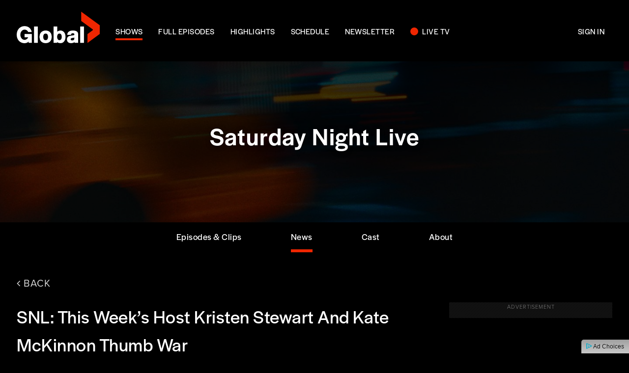

--- FILE ---
content_type: text/html; charset=UTF-8
request_url: https://www.globaltv.com/snl-host-kristen-stewart-kate-mckinnon-thumb-war/
body_size: 21701
content:
<!doctype html>
<!--[if lt IE 7]><html class="no-js ie ie6 lt-ie9 lt-ie8 lt-ie7" lang="en-CA"> <![endif]-->
<!--[if IE 7]><html class="no-js ie ie7 lt-ie9 lt-ie8" lang="en-CA"> <![endif]-->
<!--[if IE 8]><html class="no-js ie ie8 lt-ie9" lang="en-CA"> <![endif]-->
<!--[if gt IE 8]><!--><html class="no-js" lang="en-CA"> <!--<![endif]-->
<head>
    <meta charset="UTF-8" />
    <meta http-equiv="Content-Type" content="text/html; charset=UTF-8" />
    <meta http-equiv="X-UA-Compatible" content="IE=edge">
    <meta name="viewport" content="width=device-width, initial-scale=1.0">
    <meta name="mobile-web-app-capable" content="yes">
    <meta name="apple-mobile-web-app-capable" content="yes">
    <meta name="apple-mobile-web-app-title" content="SNL: This Week&#039;s Host Kristen Stewart and Kate McKinnon Thumb War - globaltv">
    <link rel="stylesheet" href="https://www.globaltv.com/wp-content/themes/globaltv-child/style.css" type="text/css" media="screen" />
    <link rel="profile" href="http://gmpg.org/xfn/11">

    <link rel="preconnect" href="https://securepubads.g.doubleclick.net" crossorigin><link rel="dns-prefetch" href="https://securepubads.g.doubleclick.net"><link rel="preconnect" href="https://pagead2.googlesyndication.com" crossorigin><link rel="dns-prefetch" href="https://pagead2.googlesyndication.com"><link rel="preconnect" href="https://idx.liadm.com" crossorigin><link rel="dns-prefetch" href="https://idx.liadm.com"><script></script><noscript></noscript>	<!-- Google Analytics -->
	<script>
	(function(i,s,o,g,r,a,m){i['GoogleAnalyticsObject']=r;i[r]=i[r]||function(){
	(i[r].q=i[r].q||[]).push(arguments)},i[r].l=1*new Date();a=s.createElement(o),
	m=s.getElementsByTagName(o)[0];a.async=1;a.src=g;m.parentNode.insertBefore(a,m)
	})(window,document,'script','https://www.google-analytics.com/analytics.js','ga');

	ga('create', 'UA-840802-12', 'auto');
	ga('send', 'pageview');
	</script>
	<!-- End Google Analytics -->
<!-- BEGIN Krux Control Tag -->
<!-- Source: /snippet/controltag?confid=KmBBF7Kz -->
<script class="kxct" data-id="KmBBF7Kz" data-timing="async" data-version="3.0" type="text/javascript"></script>
<!-- END Krux Controltag -->

<!-- Hotjar Script -->
<script>
(function(h,o,t,j,a,r){
	h.hj=h.hj||function(){(h.hj.q=h.hj.q||[]).push(arguments)};
	h._hjSettings={hjid:1077822,hjsv:6};
	a=o.getElementsByTagName('head')[0];
	r=o.createElement('script');r.async=1;
	r.src=t+h._hjSettings.hjid+j+h._hjSettings.hjsv;
	a.appendChild(r);
})(window,document,'https://static.hotjar.com/c/hotjar-','.js?sv=');
</script>
<!-- END Hotjar Script --><!-- Facebook Pixel Code -->
<script async="async">
!function(f,b,e,v,n,t,s)
{if(f.fbq)return;n=f.fbq=function(){n.callMethod?
n.callMethod.apply(n,arguments):n.queue.push(arguments)};
if(!f._fbq)f._fbq=n;n.push=n;n.loaded=!0;n.version='2.0';
n.queue=[];t=b.createElement(e);t.async=!0;
t.src=v;s=b.getElementsByTagName(e)[0];
s.parentNode.insertBefore(t,s)}(window, document,'script',
'https://connect.facebook.net/en_US/fbevents.js');
fbq('init', '273252816343370');
fbq('track', 'PageView');
</script>
<noscript><img height="1" width="1" style="display:none" alt="facebook pixel" src="https://www.facebook.com/tr?id=273252816343370&ev=PageView&noscript=1"/></noscript>
<!-- End Facebook Pixel Code --><meta name='robots' content='index, follow, max-image-preview:large, max-snippet:-1, max-video-preview:-1' />
	<style>img:is([sizes="auto" i], [sizes^="auto," i]) { contain-intrinsic-size: 3000px 1500px }</style>
	
	<title>SNL: This Week&#039;s Host Kristen Stewart and Kate McKinnon Thumb War - globaltv</title>
	<meta name="description" content="This weekend on Saturday Night Live, Kristen Stewart returns to thumb-wrestle Kate McKinnon and definitely not say the f-word on live television! Kristen" />
	<link rel="canonical" href="https://www.globaltv.com/snl-host-kristen-stewart-kate-mckinnon-thumb-war/" />
	<meta property="og:locale" content="en_US" />
	<meta property="og:type" content="article" />
	<meta property="og:title" content="SNL: This Week&#039;s Host Kristen Stewart and Kate McKinnon Thumb War - globaltv" />
	<meta property="og:description" content="This weekend on Saturday Night Live, Kristen Stewart returns to thumb-wrestle Kate McKinnon and definitely not say the f-word on live television! Kristen" />
	<meta property="og:url" content="https://www.globaltv.com/snl-host-kristen-stewart-kate-mckinnon-thumb-war/" />
	<meta property="og:site_name" content="globaltv" />
	<meta property="article:published_time" content="2019-10-30T23:45:36+00:00" />
	<meta property="og:image" content="https://assets.globaltv.com/wp-content/uploads/2019/10/GettyImages-1178639663-e1572478353480.jpg" />
	<meta property="og:image:width" content="1280" />
	<meta property="og:image:height" content="720" />
	<meta property="og:image:type" content="image/jpeg" />
	<meta name="author" content="Trevor Jeffery" />
	<meta name="twitter:card" content="summary_large_image" />
	<meta name="twitter:label1" content="Written by" />
	<meta name="twitter:data1" content="Trevor Jeffery" />
	<meta name="twitter:label2" content="Est. reading time" />
	<meta name="twitter:data2" content="2 minutes" />
	<script type="application/ld+json" class="yoast-schema-graph">{"@context":"https://schema.org","@graph":[{"@type":"WebPage","@id":"https://www.globaltv.com/snl-host-kristen-stewart-kate-mckinnon-thumb-war/","url":"https://www.globaltv.com/snl-host-kristen-stewart-kate-mckinnon-thumb-war/","name":"SNL: This Week's Host Kristen Stewart and Kate McKinnon Thumb War - globaltv","isPartOf":{"@id":"https://www.globaltv.com/#website"},"primaryImageOfPage":{"@id":"https://www.globaltv.com/snl-host-kristen-stewart-kate-mckinnon-thumb-war/#primaryimage"},"image":{"@id":"https://www.globaltv.com/snl-host-kristen-stewart-kate-mckinnon-thumb-war/#primaryimage"},"thumbnailUrl":"https://assets.globaltv.com/wp-content/uploads/2019/10/GettyImages-1178639663-e1572478353480.jpg","datePublished":"2019-10-30T23:45:36+00:00","author":{"@id":"https://www.globaltv.com/#/schema/person/5a75e41b95e96176012ef9ab0fa6026e"},"description":"This weekend on Saturday Night Live, Kristen Stewart returns to thumb-wrestle Kate McKinnon and definitely not say the f-word on live television! Kristen","breadcrumb":{"@id":"https://www.globaltv.com/snl-host-kristen-stewart-kate-mckinnon-thumb-war/#breadcrumb"},"inLanguage":"en-CA","potentialAction":[{"@type":"ReadAction","target":["https://www.globaltv.com/snl-host-kristen-stewart-kate-mckinnon-thumb-war/"]}]},{"@type":"ImageObject","inLanguage":"en-CA","@id":"https://www.globaltv.com/snl-host-kristen-stewart-kate-mckinnon-thumb-war/#primaryimage","url":"https://assets.globaltv.com/wp-content/uploads/2019/10/GettyImages-1178639663-e1572478353480.jpg","contentUrl":"https://assets.globaltv.com/wp-content/uploads/2019/10/GettyImages-1178639663-e1572478353480.jpg","width":1280,"height":720},{"@type":"BreadcrumbList","@id":"https://www.globaltv.com/snl-host-kristen-stewart-kate-mckinnon-thumb-war/#breadcrumb","itemListElement":[{"@type":"ListItem","position":1,"name":"Home","item":"https://www.globaltv.com/"},{"@type":"ListItem","position":2,"name":"SNL: This Week&#8217;s Host Kristen Stewart and Kate McKinnon Thumb War"}]},{"@type":"WebSite","@id":"https://www.globaltv.com/#website","url":"https://www.globaltv.com/","name":"globaltv","description":"Watch TV Shows Online Free","potentialAction":[{"@type":"SearchAction","target":{"@type":"EntryPoint","urlTemplate":"https://www.globaltv.com/?s={search_term_string}"},"query-input":{"@type":"PropertyValueSpecification","valueRequired":true,"valueName":"search_term_string"}}],"inLanguage":"en-CA"},{"@type":"Person","@id":"https://www.globaltv.com/#/schema/person/5a75e41b95e96176012ef9ab0fa6026e","name":"Trevor Jeffery","image":{"@type":"ImageObject","inLanguage":"en-CA","@id":"https://www.globaltv.com/#/schema/person/image/","url":"https://secure.gravatar.com/avatar/11df73373e03391f1e93a9af42008d770011c650bd004e5186e46285f89d0a6f?s=96&d=mm&r=g","contentUrl":"https://secure.gravatar.com/avatar/11df73373e03391f1e93a9af42008d770011c650bd004e5186e46285f89d0a6f?s=96&d=mm&r=g","caption":"Trevor Jeffery"},"description":"Global TV Freelancer"}]}</script>


<link rel='dns-prefetch' href='//assets.adobedtm.com' />
<link rel='dns-prefetch' href='//js-sec.indexww.com' />
<link rel='dns-prefetch' href='//www.googletagservices.com' />
<link rel='dns-prefetch' href='//adchoices.corusdigitaldev.com' />
<link rel='dns-prefetch' href='//videoplayer.smdg.ca' />
<link rel='dns-prefetch' href='//fonts.googleapis.com' />
<link rel="alternate" type="application/rss+xml" title="globaltv &raquo; SNL: This Week&#8217;s Host Kristen Stewart and Kate McKinnon Thumb War Comments Feed" href="https://www.globaltv.com/snl-host-kristen-stewart-kate-mckinnon-thumb-war/feed/" />
	<script>
	window.lazySizesConfig = window.lazySizesConfig || {};
	lazySizesConfig.sizesAttr  = 'data-sizes';
	lazySizesConfig.loadHidden = 'false';
	lazySizesConfig.srcAttr = 'data-src';
	lazySizesConfig.srcsetAttr = 'data-srcset';
	lazySizesConfig.lazyClass = 'lazyload';
	</script>
	<script type="text/javascript">
/* <![CDATA[ */
window._wpemojiSettings = {"baseUrl":"https:\/\/s.w.org\/images\/core\/emoji\/15.1.0\/72x72\/","ext":".png","svgUrl":"https:\/\/s.w.org\/images\/core\/emoji\/15.1.0\/svg\/","svgExt":".svg","source":{"concatemoji":"https:\/\/www.globaltv.com\/wp-includes\/js\/wp-emoji-release.min.js"}};
/*! This file is auto-generated */
!function(i,n){var o,s,e;function c(e){try{var t={supportTests:e,timestamp:(new Date).valueOf()};sessionStorage.setItem(o,JSON.stringify(t))}catch(e){}}function p(e,t,n){e.clearRect(0,0,e.canvas.width,e.canvas.height),e.fillText(t,0,0);var t=new Uint32Array(e.getImageData(0,0,e.canvas.width,e.canvas.height).data),r=(e.clearRect(0,0,e.canvas.width,e.canvas.height),e.fillText(n,0,0),new Uint32Array(e.getImageData(0,0,e.canvas.width,e.canvas.height).data));return t.every(function(e,t){return e===r[t]})}function u(e,t,n){switch(t){case"flag":return n(e,"\ud83c\udff3\ufe0f\u200d\u26a7\ufe0f","\ud83c\udff3\ufe0f\u200b\u26a7\ufe0f")?!1:!n(e,"\ud83c\uddfa\ud83c\uddf3","\ud83c\uddfa\u200b\ud83c\uddf3")&&!n(e,"\ud83c\udff4\udb40\udc67\udb40\udc62\udb40\udc65\udb40\udc6e\udb40\udc67\udb40\udc7f","\ud83c\udff4\u200b\udb40\udc67\u200b\udb40\udc62\u200b\udb40\udc65\u200b\udb40\udc6e\u200b\udb40\udc67\u200b\udb40\udc7f");case"emoji":return!n(e,"\ud83d\udc26\u200d\ud83d\udd25","\ud83d\udc26\u200b\ud83d\udd25")}return!1}function f(e,t,n){var r="undefined"!=typeof WorkerGlobalScope&&self instanceof WorkerGlobalScope?new OffscreenCanvas(300,150):i.createElement("canvas"),a=r.getContext("2d",{willReadFrequently:!0}),o=(a.textBaseline="top",a.font="600 32px Arial",{});return e.forEach(function(e){o[e]=t(a,e,n)}),o}function t(e){var t=i.createElement("script");t.src=e,t.defer=!0,i.head.appendChild(t)}"undefined"!=typeof Promise&&(o="wpEmojiSettingsSupports",s=["flag","emoji"],n.supports={everything:!0,everythingExceptFlag:!0},e=new Promise(function(e){i.addEventListener("DOMContentLoaded",e,{once:!0})}),new Promise(function(t){var n=function(){try{var e=JSON.parse(sessionStorage.getItem(o));if("object"==typeof e&&"number"==typeof e.timestamp&&(new Date).valueOf()<e.timestamp+604800&&"object"==typeof e.supportTests)return e.supportTests}catch(e){}return null}();if(!n){if("undefined"!=typeof Worker&&"undefined"!=typeof OffscreenCanvas&&"undefined"!=typeof URL&&URL.createObjectURL&&"undefined"!=typeof Blob)try{var e="postMessage("+f.toString()+"("+[JSON.stringify(s),u.toString(),p.toString()].join(",")+"));",r=new Blob([e],{type:"text/javascript"}),a=new Worker(URL.createObjectURL(r),{name:"wpTestEmojiSupports"});return void(a.onmessage=function(e){c(n=e.data),a.terminate(),t(n)})}catch(e){}c(n=f(s,u,p))}t(n)}).then(function(e){for(var t in e)n.supports[t]=e[t],n.supports.everything=n.supports.everything&&n.supports[t],"flag"!==t&&(n.supports.everythingExceptFlag=n.supports.everythingExceptFlag&&n.supports[t]);n.supports.everythingExceptFlag=n.supports.everythingExceptFlag&&!n.supports.flag,n.DOMReady=!1,n.readyCallback=function(){n.DOMReady=!0}}).then(function(){return e}).then(function(){var e;n.supports.everything||(n.readyCallback(),(e=n.source||{}).concatemoji?t(e.concatemoji):e.wpemoji&&e.twemoji&&(t(e.twemoji),t(e.wpemoji)))}))}((window,document),window._wpemojiSettings);
/* ]]> */
</script>
<style id='wp-emoji-styles-inline-css' type='text/css'>

	img.wp-smiley, img.emoji {
		display: inline !important;
		border: none !important;
		box-shadow: none !important;
		height: 1em !important;
		width: 1em !important;
		margin: 0 0.07em !important;
		vertical-align: -0.1em !important;
		background: none !important;
		padding: 0 !important;
	}
</style>
<link rel='stylesheet' id='wp-block-library-css' href='https://www.globaltv.com/wp-includes/css/dist/block-library/style.min.css' type='text/css' media='all' />
<style id='classic-theme-styles-inline-css' type='text/css'>
/*! This file is auto-generated */
.wp-block-button__link{color:#fff;background-color:#32373c;border-radius:9999px;box-shadow:none;text-decoration:none;padding:calc(.667em + 2px) calc(1.333em + 2px);font-size:1.125em}.wp-block-file__button{background:#32373c;color:#fff;text-decoration:none}
</style>
<style id='global-styles-inline-css' type='text/css'>
:root{--wp--preset--aspect-ratio--square: 1;--wp--preset--aspect-ratio--4-3: 4/3;--wp--preset--aspect-ratio--3-4: 3/4;--wp--preset--aspect-ratio--3-2: 3/2;--wp--preset--aspect-ratio--2-3: 2/3;--wp--preset--aspect-ratio--16-9: 16/9;--wp--preset--aspect-ratio--9-16: 9/16;--wp--preset--color--black: #000000;--wp--preset--color--cyan-bluish-gray: #abb8c3;--wp--preset--color--white: #ffffff;--wp--preset--color--pale-pink: #f78da7;--wp--preset--color--vivid-red: #cf2e2e;--wp--preset--color--luminous-vivid-orange: #ff6900;--wp--preset--color--luminous-vivid-amber: #fcb900;--wp--preset--color--light-green-cyan: #7bdcb5;--wp--preset--color--vivid-green-cyan: #00d084;--wp--preset--color--pale-cyan-blue: #8ed1fc;--wp--preset--color--vivid-cyan-blue: #0693e3;--wp--preset--color--vivid-purple: #9b51e0;--wp--preset--gradient--vivid-cyan-blue-to-vivid-purple: linear-gradient(135deg,rgba(6,147,227,1) 0%,rgb(155,81,224) 100%);--wp--preset--gradient--light-green-cyan-to-vivid-green-cyan: linear-gradient(135deg,rgb(122,220,180) 0%,rgb(0,208,130) 100%);--wp--preset--gradient--luminous-vivid-amber-to-luminous-vivid-orange: linear-gradient(135deg,rgba(252,185,0,1) 0%,rgba(255,105,0,1) 100%);--wp--preset--gradient--luminous-vivid-orange-to-vivid-red: linear-gradient(135deg,rgba(255,105,0,1) 0%,rgb(207,46,46) 100%);--wp--preset--gradient--very-light-gray-to-cyan-bluish-gray: linear-gradient(135deg,rgb(238,238,238) 0%,rgb(169,184,195) 100%);--wp--preset--gradient--cool-to-warm-spectrum: linear-gradient(135deg,rgb(74,234,220) 0%,rgb(151,120,209) 20%,rgb(207,42,186) 40%,rgb(238,44,130) 60%,rgb(251,105,98) 80%,rgb(254,248,76) 100%);--wp--preset--gradient--blush-light-purple: linear-gradient(135deg,rgb(255,206,236) 0%,rgb(152,150,240) 100%);--wp--preset--gradient--blush-bordeaux: linear-gradient(135deg,rgb(254,205,165) 0%,rgb(254,45,45) 50%,rgb(107,0,62) 100%);--wp--preset--gradient--luminous-dusk: linear-gradient(135deg,rgb(255,203,112) 0%,rgb(199,81,192) 50%,rgb(65,88,208) 100%);--wp--preset--gradient--pale-ocean: linear-gradient(135deg,rgb(255,245,203) 0%,rgb(182,227,212) 50%,rgb(51,167,181) 100%);--wp--preset--gradient--electric-grass: linear-gradient(135deg,rgb(202,248,128) 0%,rgb(113,206,126) 100%);--wp--preset--gradient--midnight: linear-gradient(135deg,rgb(2,3,129) 0%,rgb(40,116,252) 100%);--wp--preset--font-size--small: 13px;--wp--preset--font-size--medium: 20px;--wp--preset--font-size--large: 36px;--wp--preset--font-size--x-large: 42px;--wp--preset--spacing--20: 0.44rem;--wp--preset--spacing--30: 0.67rem;--wp--preset--spacing--40: 1rem;--wp--preset--spacing--50: 1.5rem;--wp--preset--spacing--60: 2.25rem;--wp--preset--spacing--70: 3.38rem;--wp--preset--spacing--80: 5.06rem;--wp--preset--shadow--natural: 6px 6px 9px rgba(0, 0, 0, 0.2);--wp--preset--shadow--deep: 12px 12px 50px rgba(0, 0, 0, 0.4);--wp--preset--shadow--sharp: 6px 6px 0px rgba(0, 0, 0, 0.2);--wp--preset--shadow--outlined: 6px 6px 0px -3px rgba(255, 255, 255, 1), 6px 6px rgba(0, 0, 0, 1);--wp--preset--shadow--crisp: 6px 6px 0px rgba(0, 0, 0, 1);}:where(.is-layout-flex){gap: 0.5em;}:where(.is-layout-grid){gap: 0.5em;}body .is-layout-flex{display: flex;}.is-layout-flex{flex-wrap: wrap;align-items: center;}.is-layout-flex > :is(*, div){margin: 0;}body .is-layout-grid{display: grid;}.is-layout-grid > :is(*, div){margin: 0;}:where(.wp-block-columns.is-layout-flex){gap: 2em;}:where(.wp-block-columns.is-layout-grid){gap: 2em;}:where(.wp-block-post-template.is-layout-flex){gap: 1.25em;}:where(.wp-block-post-template.is-layout-grid){gap: 1.25em;}.has-black-color{color: var(--wp--preset--color--black) !important;}.has-cyan-bluish-gray-color{color: var(--wp--preset--color--cyan-bluish-gray) !important;}.has-white-color{color: var(--wp--preset--color--white) !important;}.has-pale-pink-color{color: var(--wp--preset--color--pale-pink) !important;}.has-vivid-red-color{color: var(--wp--preset--color--vivid-red) !important;}.has-luminous-vivid-orange-color{color: var(--wp--preset--color--luminous-vivid-orange) !important;}.has-luminous-vivid-amber-color{color: var(--wp--preset--color--luminous-vivid-amber) !important;}.has-light-green-cyan-color{color: var(--wp--preset--color--light-green-cyan) !important;}.has-vivid-green-cyan-color{color: var(--wp--preset--color--vivid-green-cyan) !important;}.has-pale-cyan-blue-color{color: var(--wp--preset--color--pale-cyan-blue) !important;}.has-vivid-cyan-blue-color{color: var(--wp--preset--color--vivid-cyan-blue) !important;}.has-vivid-purple-color{color: var(--wp--preset--color--vivid-purple) !important;}.has-black-background-color{background-color: var(--wp--preset--color--black) !important;}.has-cyan-bluish-gray-background-color{background-color: var(--wp--preset--color--cyan-bluish-gray) !important;}.has-white-background-color{background-color: var(--wp--preset--color--white) !important;}.has-pale-pink-background-color{background-color: var(--wp--preset--color--pale-pink) !important;}.has-vivid-red-background-color{background-color: var(--wp--preset--color--vivid-red) !important;}.has-luminous-vivid-orange-background-color{background-color: var(--wp--preset--color--luminous-vivid-orange) !important;}.has-luminous-vivid-amber-background-color{background-color: var(--wp--preset--color--luminous-vivid-amber) !important;}.has-light-green-cyan-background-color{background-color: var(--wp--preset--color--light-green-cyan) !important;}.has-vivid-green-cyan-background-color{background-color: var(--wp--preset--color--vivid-green-cyan) !important;}.has-pale-cyan-blue-background-color{background-color: var(--wp--preset--color--pale-cyan-blue) !important;}.has-vivid-cyan-blue-background-color{background-color: var(--wp--preset--color--vivid-cyan-blue) !important;}.has-vivid-purple-background-color{background-color: var(--wp--preset--color--vivid-purple) !important;}.has-black-border-color{border-color: var(--wp--preset--color--black) !important;}.has-cyan-bluish-gray-border-color{border-color: var(--wp--preset--color--cyan-bluish-gray) !important;}.has-white-border-color{border-color: var(--wp--preset--color--white) !important;}.has-pale-pink-border-color{border-color: var(--wp--preset--color--pale-pink) !important;}.has-vivid-red-border-color{border-color: var(--wp--preset--color--vivid-red) !important;}.has-luminous-vivid-orange-border-color{border-color: var(--wp--preset--color--luminous-vivid-orange) !important;}.has-luminous-vivid-amber-border-color{border-color: var(--wp--preset--color--luminous-vivid-amber) !important;}.has-light-green-cyan-border-color{border-color: var(--wp--preset--color--light-green-cyan) !important;}.has-vivid-green-cyan-border-color{border-color: var(--wp--preset--color--vivid-green-cyan) !important;}.has-pale-cyan-blue-border-color{border-color: var(--wp--preset--color--pale-cyan-blue) !important;}.has-vivid-cyan-blue-border-color{border-color: var(--wp--preset--color--vivid-cyan-blue) !important;}.has-vivid-purple-border-color{border-color: var(--wp--preset--color--vivid-purple) !important;}.has-vivid-cyan-blue-to-vivid-purple-gradient-background{background: var(--wp--preset--gradient--vivid-cyan-blue-to-vivid-purple) !important;}.has-light-green-cyan-to-vivid-green-cyan-gradient-background{background: var(--wp--preset--gradient--light-green-cyan-to-vivid-green-cyan) !important;}.has-luminous-vivid-amber-to-luminous-vivid-orange-gradient-background{background: var(--wp--preset--gradient--luminous-vivid-amber-to-luminous-vivid-orange) !important;}.has-luminous-vivid-orange-to-vivid-red-gradient-background{background: var(--wp--preset--gradient--luminous-vivid-orange-to-vivid-red) !important;}.has-very-light-gray-to-cyan-bluish-gray-gradient-background{background: var(--wp--preset--gradient--very-light-gray-to-cyan-bluish-gray) !important;}.has-cool-to-warm-spectrum-gradient-background{background: var(--wp--preset--gradient--cool-to-warm-spectrum) !important;}.has-blush-light-purple-gradient-background{background: var(--wp--preset--gradient--blush-light-purple) !important;}.has-blush-bordeaux-gradient-background{background: var(--wp--preset--gradient--blush-bordeaux) !important;}.has-luminous-dusk-gradient-background{background: var(--wp--preset--gradient--luminous-dusk) !important;}.has-pale-ocean-gradient-background{background: var(--wp--preset--gradient--pale-ocean) !important;}.has-electric-grass-gradient-background{background: var(--wp--preset--gradient--electric-grass) !important;}.has-midnight-gradient-background{background: var(--wp--preset--gradient--midnight) !important;}.has-small-font-size{font-size: var(--wp--preset--font-size--small) !important;}.has-medium-font-size{font-size: var(--wp--preset--font-size--medium) !important;}.has-large-font-size{font-size: var(--wp--preset--font-size--large) !important;}.has-x-large-font-size{font-size: var(--wp--preset--font-size--x-large) !important;}
:where(.wp-block-post-template.is-layout-flex){gap: 1.25em;}:where(.wp-block-post-template.is-layout-grid){gap: 1.25em;}
:where(.wp-block-columns.is-layout-flex){gap: 2em;}:where(.wp-block-columns.is-layout-grid){gap: 2em;}
:root :where(.wp-block-pullquote){font-size: 1.5em;line-height: 1.6;}
</style>
<link rel='stylesheet' id='corus_schedule_slick_css-css' href='https://www.globaltv.com/wp-content/plugins/corus-wpp-schedule/Includes/Web/css/vendor/slick.min.css' type='text/css' media='all' />
<link rel='stylesheet' id='corus_schedule_web_css-css' href='https://www.globaltv.com/wp-content/plugins/corus-wpp-schedule/Includes/Web/css/schedule-web.css' type='text/css' media='all' />
<link rel='stylesheet' id='corus_social_icons_public_css-css' href='https://www.globaltv.com/wp-content/plugins/corus-wpp-social-icons/public/css/social-icons-public.css?ver=2.4.0' type='text/css' media='all' />
<link rel='stylesheet' id='ce_videoplayer_style-css' href='//videoplayer.smdg.ca/8.0.5/corus-theme.css?ver=8.0.5' type='text/css' media='all' />
<link rel='stylesheet' id='corus_videoplayer_web_css-css' href='https://www.globaltv.com/wp-content/plugins/corus-wpp-video-player/public/css/videoplayer.css?ver=3.5.2' type='text/css' media='all' />
<link rel='stylesheet' id='video-first-styles-css' href='https://www.globaltv.com/wp-content/themes/globaltv-child/css/theme.min.css?ver=4.6.0' type='text/css' media='all' />
<link rel='stylesheet' id='red-hat-font-css' href='https://fonts.googleapis.com/css2?family=Red+Hat+Display&#038;ver=4.1.5' type='text/css' media='all' />
<script type="text/javascript" id="adobe_launch_script-js-extra">
/* <![CDATA[ */
var codexData = {"app":{"brand":"corus","name":"global-tv","version":"4.5.16","platform":"web"},"misc":{"serializationIdPrefix":"GL"},"view":{"name":"snl-this-weeks-host-kristen-stewart-and-kate-mckinnon-thumb-war","type":"content","language":"en_CA","hierarchy":[]},"events":{"view":true},"content":{"id":108087,"type":"post","slug":"snl-host-kristen-stewart-kate-mckinnon-thumb-war","title":"SNL: This Week\u2019s Host Kristen Stewart and Kate McKinnon Thumb War","tags":["coldplay","kristen-stewart","msn-feed","saturday-night-live","snl"],"createdDate":"2019-10-30","publishedDate":"2019-10-30","modifiedDate":"2019-10-30","authors":["Trevor Jeffery"],"hasVideo":true}};
/* ]]> */
</script>
<script type="text/javascript" src="https://assets.adobedtm.com/b75837a7c3df/5dd384ec0586/launch-d497065be9af.min.js?ver=0.0.1" id="adobe_launch_script-js"></script>
<script type="text/javascript" id="corus_geolocation_web_js-js-extra">
/* <![CDATA[ */
var ce_geolocation = {"geolocationCookieName":"globaltvgeolocation","geolocationEndpointURL":"https:\/\/global.corusappservices.com\/location\/getiprecord"};
/* ]]> */
</script>
<script type="text/javascript" src="https://www.globaltv.com/wp-content/plugins/corus-wpp-geolocation/web/js/geolocation.js?ver=4.6.0" id="corus_geolocation_web_js-js"></script>
<script type="text/javascript" src="https://www.globaltv.com/wp-content/plugins/corus-wpp-schedule/Includes/Web/js/schedule.js" id="corus_schedule_web_js-js"></script>
<script type="text/javascript" src="https://www.globaltv.com/wp-content/plugins/corus-wpp-utilities/lazy-loader/js/lazysizes.min.js?ver=1.1.2" id="lazysizes-js"></script>
<script type="text/javascript" src="https://www.globaltv.com/wp-content/plugins/corus-wpp-utilities/lazy-loader/js/ls.respimg.min.js?ver=1.1.2" id="respimg-js"></script>
<script type="text/javascript" src="https://www.globaltv.com/wp-content/themes/globaltv-child/js/release/header.min.js?ver=4.6.0" id="video-first-header-scripts-js"></script>
<link rel="https://api.w.org/" href="https://www.globaltv.com/wp-json/" /><link rel="alternate" title="JSON" type="application/json" href="https://www.globaltv.com/wp-json/wp/v2/posts/108087" /><link rel='shortlink' href='https://www.globaltv.com/?p=108087' />
<link rel="alternate" title="oEmbed (JSON)" type="application/json+oembed" href="https://www.globaltv.com/wp-json/oembed/1.0/embed?url=https%3A%2F%2Fwww.globaltv.com%2Fsnl-host-kristen-stewart-kate-mckinnon-thumb-war%2F" />
<link rel="alternate" title="oEmbed (XML)" type="text/xml+oembed" href="https://www.globaltv.com/wp-json/oembed/1.0/embed?url=https%3A%2F%2Fwww.globaltv.com%2Fsnl-host-kristen-stewart-kate-mckinnon-thumb-war%2F&#038;format=xml" />
<link rel="icon" href="https://assets.globaltv.com/wp-content/uploads/2019/04/sitelogo-150x150.png" sizes="32x32" />
<link rel="icon" href="https://assets.globaltv.com/wp-content/uploads/2019/04/sitelogo-300x300.png" sizes="192x192" />
<link rel="apple-touch-icon" href="https://assets.globaltv.com/wp-content/uploads/2019/04/sitelogo-300x300.png" />
<meta name="msapplication-TileImage" content="https://assets.globaltv.com/wp-content/uploads/2019/04/sitelogo-300x300.png" />


	    			

    <!-- GlobalTV typekit - Halyard Display && Proxima Nova -->
    <link rel="stylesheet" href="https://use.typekit.net/cnd4fjk.css">

    <!-- W3TC-include-js-head -->
	</head>

	<body class="wp-singular post-template-default single single-post postid-108087 single-format-standard wp-theme-corus-wpt-video-first wp-child-theme-globaltv-child theme-globaltv-child  has-rightRail" data-template="base.twig">
		    			    <div class="container-fluid" id="header-ie11-messaging" role="banner" aria-label="IE11 Message">
    <div class="container">
        <div class="row">
            <div class="col-12">
                <div class="ie11-message-content">
                    <span class="fa fa-warning warning-icon"></span>
                    Your browser is not fully supported. We do our best to optimize our websites to the most current web browsers. Please try another browser.
                    <span id="ie11-messaging-close" title="Close">×</span>
                </div>
            </div>
        </div>
    </div>
</div>
<header class="siteHeader-wrapper" aria-label="Site Header">
                    <div class="container-fluid siteHeader siteHeaderLength-6">
                        <a class="header-logo-container" rel="home" href="https://www.globaltv.com" title="globaltv" aria-label="globaltv">
        <img class="header-logo" src="https://www.globaltv.com/wp-content/themes/globaltv-child/assets/icons/sitelogo.svg" alt="globaltv logo"/>
    </a>
        
                    	
<button id="sidenav-open-button" class="sidenav-open-button" type="button" data-toggle="collapse" data-target="#siteSideNav" aria-controls="siteSideNav" aria-label="Menu">
    <span class="fa fa-bars"></span>
    <span class="icon-text"></span>
</button>
            <div class="wrapper-navbar">
	<nav class="navbar-container" aria-label="Main Menu">
					<ul class="nav">
														<li class="shows  menu-item menu-item-type-post_type menu-item-object-page menu-item-24 current-menu-item">
						<a class="nav-link" href="https://www.globaltv.com/shows/" title="SHOWS"  aria-label="SHOWS">
							SHOWS
						</a>
					</li>
														<li class="full-episodes  menu-item menu-item-type-post_type menu-item-object-page menu-item-96262">
						<a class="nav-link" href="https://www.globaltv.com/videos/" title="FULL EPISODES"  aria-label="FULL EPISODES">
							FULL EPISODES
						</a>
					</li>
														<li class="highlights  menu-item menu-item-type-post_type menu-item-object-page menu-item-97436">
						<a class="nav-link" href="https://www.globaltv.com/news/" title="Highlights"  aria-label="Highlights">
							Highlights
						</a>
					</li>
														<li class="schedule  menu-item menu-item-type-post_type menu-item-object-page menu-item-33">
						<a class="nav-link" href="https://www.globaltv.com/schedule/" title="SCHEDULE"  aria-label="SCHEDULE">
							SCHEDULE
						</a>
					</li>
														<li class="newsletter  menu-item menu-item-type-post_type menu-item-object-page menu-item-119604">
						<a class="nav-link" href="https://www.globaltv.com/newsletter/" title="NEWSLETTER"  aria-label="NEWSLETTER">
							NEWSLETTER
						</a>
					</li>
														<li class="live-tv  menu-item menu-item-type-post_type menu-item-object-page menu-item-97435">
						<a class="nav-link" href="https://www.globaltv.com/live-tv/" title="LIVE TV"  aria-label="LIVE TV">
							LIVE TV
						</a>
					</li>
							</ul>
			</nav>
</div>

            <script type="text/javascript">
                jQuery(function() {
                    var setting = {
                        'navSelector': '#siteSideNav',
                        'iconLabelSelector': '#sidenav-close-button .icon-text',
                        'iconSelector': '#sidenav-close-button .fa',
                        'lockBody': true
                    };
                    var navToggler = new CorusVideo.NavToggler(setting);
                });
            </script>
        
                                    <div class="secondary-nav-container">
	<nav role="navigation" aria-label="Right Navigation Items">
		<ul class="nav">
					<li class="sign-in  menu-item menu-item-type-custom menu-item-object-custom menu-item-110316 desktop-only">
				<a class="secondary-nav-item" href="https://watch.globaltv.com/" title="Sign In" >
					Sign In
				</a>
			</li>
													</ul>
	</nav>
</div>                        </div>
</header>
    <nav id="siteSideNav" class="side-nav" aria-expanded="false" aria-label="Side Navigation">
    <header class="side-nav-header">
        <div class="side-nav-header--content">
            	<a rel="home" href="https://www.globaltv.com" title="globaltv" aria-label="globaltv">
		<img class="header-logo" src="https://www.globaltv.com/wp-content/themes/globaltv-child/assets/icons/sitelogo.svg" alt="globaltv logo"/>
	</a>
        </div>
        	
<button id="sidenav-close-button" class="sidenav-close-button" type="button" data-toggle="collapse"  aria-controls="siteSideNav" aria-label="Menu">
    <span class="fa fa-times"></span>
    <span class="icon-text"></span>
</button>
    </header>

    <ul class="nav">
                    <li class=" menu-item menu-item-type-post_type menu-item-object-page menu-item-24 menu-item--shows">
	<a class="nav-link" href="https://www.globaltv.com/shows/" title="SHOWS"  aria-label="SHOWS">
		SHOWS
	</a>
</li>
                    <li class=" menu-item menu-item-type-post_type menu-item-object-page menu-item-96262 menu-item--full-episodes">
	<a class="nav-link" href="https://www.globaltv.com/videos/" title="FULL EPISODES"  aria-label="FULL EPISODES">
		FULL EPISODES
	</a>
</li>
                    <li class=" menu-item menu-item-type-post_type menu-item-object-page menu-item-97436 menu-item--highlights">
	<a class="nav-link" href="https://www.globaltv.com/news/" title="Highlights"  aria-label="Highlights">
		Highlights
	</a>
</li>
                    <li class=" menu-item menu-item-type-post_type menu-item-object-page menu-item-33 menu-item--schedule">
	<a class="nav-link" href="https://www.globaltv.com/schedule/" title="SCHEDULE"  aria-label="SCHEDULE">
		SCHEDULE
	</a>
</li>
                    <li class=" menu-item menu-item-type-post_type menu-item-object-page menu-item-119604 menu-item--newsletter">
	<a class="nav-link" href="https://www.globaltv.com/newsletter/" title="NEWSLETTER"  aria-label="NEWSLETTER">
		NEWSLETTER
	</a>
</li>
                    <li class=" menu-item menu-item-type-post_type menu-item-object-page menu-item-97435 menu-item--live-tv">
	<a class="nav-link" href="https://www.globaltv.com/live-tv/" title="LIVE TV"  aria-label="LIVE TV">
		LIVE TV
	</a>
</li>
                            <li class=" menu-item menu-item-type-custom menu-item-object-custom menu-item-110316 menu-item--sign-in">
	<a class="nav-link" href="https://watch.globaltv.com/" title="Sign In"  aria-label="Sign In">
		Sign In
	</a>
</li>
            </ul>
</nav>

		
    <script type="text/javascript">
	window.cePopupSettings = {
		popupEnabled: false,
		popupDismissalDays: "1",
		referrerUrl: "",
		parameterOnlyPopup: false,
		popupParameter: ""
	};
</script>



			
		                        	<div class="showHero uses-logo--false showHero--small" aria-label="Show Hero Banner" role="banner">
		<div class="showHero-wrapper">
												<div class="heroAd-wrapperDesktopContainer">
						<div class="heroAd-wrapper showHeroAd-wrapper">
							<div class="adWrapper sponsor-ad-wrapper " style="display: none;">
			<span class="sponsor-ad-label">IN PARTNERSHIP WITH</span>
		<div id="heroAd" class="adSlot sponsor-ad hero-ad" title="Advertisement Sponsor Ads" >
		<script type="text/javascript">
			jQuery(function() {
				CorusAds?.display('heroAd')?.attr("aria-label", "IN PARTNERSHIP WITH");
			});
		</script>
	</div>
</div>

						</div>
					</div>
									</div>
		<style> @media (min-width: 0px) { .showHero-wrapper { background-image:url('https://assets.globaltv.com/wp-content/uploads/2018/09/SNL_S51_ShowHeader_2048x550.jpg?width=576') } } @media (min-width: 576px) { .showHero-wrapper { background-image:url('https://assets.globaltv.com/wp-content/uploads/2018/09/SNL_S51_ShowHeader_2048x550.jpg?width=768') } } @media (min-width: 768px) { .showHero-wrapper { background-image:url('https://assets.globaltv.com/wp-content/uploads/2018/09/SNL_S51_ShowHeader_2048x550.jpg?width=992') } } @media (min-width: 992px) { .showHero-wrapper { background-image:url('https://assets.globaltv.com/wp-content/uploads/2018/09/SNL_S51_ShowHeader_2048x550.jpg?width=1200') } } @media (min-width: 1200px) { .showHero-wrapper { background-image:url('https://assets.globaltv.com/wp-content/uploads/2018/09/SNL_S51_ShowHeader_2048x550.jpg?width=1440') } } @media (min-width: 1440px) { .showHero-wrapper { background-image:url('https://assets.globaltv.com/wp-content/uploads/2018/09/SNL_S51_ShowHeader_2048x550.jpg') } }  </style>
		<div class="showHero-content">
																<h1 class="showHero-nested-heading">Show</h1>
													<div class="showHero-caption-wrapper container-fluid">
													<div class="showHero-caption">
								<span class="caption-tunein">Watch Live Saturdays | Streaming Next Day</span>
							</div>
												<h2 class="showHero-title">Saturday Night Live</h2>
											</div>
									</div>
	</div>

<script type="text/javascript">
document.addEventListener("DOMContentLoaded",function(){

	class HeroAds {

		constructor() {
			this.initialWidth    = window.innerWidth;
			this.adWrapper       = document.querySelector('.heroAd-wrapper');
			this.mobileAdWrapper = document.querySelector('.heroAd-wrapperMobileContainer');
			this.threshold       = 768;
		}

		init() {
			this.placeAd();
			this.startListeners();
		}

		startListeners(){

			let self = this;

			// wait for the resize to finish.
			var resizeTimer;
			window.onresize = function(){
				clearTimeout(resizeTimer);
				resizeTimer = setTimeout(function() {
					self.removeAd();
				}, 250);
			}
		}

		placeAd() { // Moves the ad to the mobile container in case the window is under 768px.

			if (window.innerWidth < 768 ) {
				this.mobileAdWrapper.appendChild(this.adWrapper);
			}

		}

		removeAd() {

			let currentWidth = window.innerWidth;

			if ( this.initialWidth >= this.threshold )  { // Initial size is desktop
				if ( currentWidth < this.threshold ) { // Crossed the boundary to mobile.
					this.adWrapper.hidden = true;
				} else {
					this.adWrapper.hidden = false;
				}
			}
			else { // Initial size is mobile
				if ( currentWidth >= this.threshold ) { // Crossed the boundary to desktop.
					this.adWrapper.hidden = true;
				} else {
					this.adWrapper.hidden = false;
				}
			}
		}



	 }

	 let heroAds = new HeroAds();
	 heroAds.init();

	function removeElementsByClass(className, childClassName){
		let element = document.querySelector(className);
		element.querySelector(childClassName).remove();
	}

	if (document.querySelector('.showHero--small') !== null) {
		removeElementsByClass('.showHero--small', '.showHero-caption');
		removeElementsByClass('.showHero--small', '.caption-link-wrapper');
	}
});

</script>
                                            <nav class="showMenu-container" aria-label="Show Menu Wrapper">
	<ul id="showMenu" class="nav showMenu container-fluid" aria-label="Show Menu Items">
		
						
			
						<li class="menu-item showMenu-item ">
				<a class="nav-link" href="https://www.globaltv.com/shows/saturday-night-live/" title="Episodes & Clips"
									>Episodes & Clips</a>
			</li>

		
						
			
						<li class="menu-item showMenu-item  current-menu-item">
				<a class="nav-link" href="https://www.globaltv.com/shows/saturday-night-live/news/" title="News"
									>News</a>
			</li>

		
						
			
						<li class="menu-item showMenu-item ">
				<a class="nav-link" href="https://www.globaltv.com/shows/saturday-night-live/cast/" title="Cast"
									>Cast</a>
			</li>

		
						
			
						<li class="menu-item showMenu-item ">
				<a class="nav-link" href="https://www.globaltv.com/shows/saturday-night-live/about/" title="About"
									>About</a>
			</li>

			</ul>
</nav>
	<div class="heroAd-wrapperMobileContainer"></div>
<script type="text/javascript">
	jQuery(function() {
		var settings = {
			'showMenu': '#showMenu',
		};
		var showMenu = new CorusVideo.ShowMenu(settings);
	});
</script>
                        
			
								
	<section class="container-fluid entry-header showsite-header" aria-label= "Back">
					<a class="article-back-link" href="/"><span class="fa fa-angle-left"></span> Back</a>
			<script>
				jQuery(function() {
					var backButtonLink = location.origin;
					if ( document.referrer.indexOf(location.origin) != -1 ) {
						backButtonLink = document.referrer;
					}
					$('.article-back-link').attr('href', backButtonLink);
				});
			</script>
			</section>

		<section id="content" role="main" class="container-fluid content">
			<div class="wrapper main">
					<div class="content-wrapper">
		<article class="post-type-post" id="post-108087 " aria-label="SNL: This Week&#8217;s Host Kristen Stewart and Kate McKinnon Thumb War">
			<section class="article-content" aria-label="SNL: This Week&#8217;s Host Kristen Stewart and Kate McKinnon Thumb War">

													
					<header class="article-header">
        <h1 class="article-nested-heading">SNL: This Week&#8217;s Host Kristen Stewart and Kate McKinnon Thumb War</h1>
		<h2 class="entry-title showsite-title article-title">SNL: This Week&#8217;s Host Kristen Stewart and Kate McKinnon Thumb War</h2>
	</header>

								<div class="article-metadata blog-author">
					<div class="article-byline">
						Posted By: Trevor Jeffery
					</div>
					<span class="article-metadata-separator"> | </span>
					<div class="article-date">
						October 30, 2019
					</div>
				</div>
												<div class="article-socialNetworks-wrapper trackable">
					<a class="social-share article-socialNetwork facebookIcon"
						href="https://facebook.com/sharer.php?u=https://www.globaltv.com/snl-host-kristen-stewart-kate-mckinnon-thumb-war/"
						target="_blank"
													data-cd-var="social.share"
							data-cd-val="facebook|SNL&#x3A;&#x20;This&#x20;Week&amp;&#x23;8217&#x3B;s&#x20;Host&#x20;Kristen&#x20;Stewart&#x20;and&#x20;Kate&#x20;McKinnon&#x20;Thumb&#x20;War"
												aria-label="Facebook"
						data-analytics='{ "name" : "facebook", "module" : "share"}'
					></a
					><a class="social-share article-socialNetwork twitterIcon"
						href="https://twitter.com/intent/tweet?url=https://www.globaltv.com/snl-host-kristen-stewart-kate-mckinnon-thumb-war/&text=SNL%3A%20This%20Week%26%238217%3Bs%20Host%20Kristen%20Stewart%20and%20Kate%20McKinnon%20Thumb%20War"
						target="_blank"
													data-cd-var="social.share"
							data-cd-val="twitter|SNL&#x3A;&#x20;This&#x20;Week&amp;&#x23;8217&#x3B;s&#x20;Host&#x20;Kristen&#x20;Stewart&#x20;and&#x20;Kate&#x20;McKinnon&#x20;Thumb&#x20;War"
												aria-label="Twitter"
						data-analytics='{ "name" : "twitter", "module" : "share"}'
					></a>
				</div>
																			<div class="article-featured-image-wrapper wp-caption aligncenter">
							<img src="https://www.globaltv.com/wp-content/themes/globaltv-child/assets/images/thumbnail-generic-article.jpg" class="article-featured-image lazyload" alt="SNL: This Week&#8217;s Host Kristen Stewart and Kate McKinnon Thumb War" data-srcset="https://assets.globaltv.com/wp-content/uploads/2019/10/GettyImages-1178639663-e1572478353480.jpg?width=550 550w, https://assets.globaltv.com/wp-content/uploads/2019/10/GettyImages-1178639663-e1572478353480.jpg?width=725 725w, https://assets.globaltv.com/wp-content/uploads/2019/10/GettyImages-1178639663-e1572478353480.jpg?width=960 960w, https://assets.globaltv.com/wp-content/uploads/2019/10/GettyImages-1178639663-e1572478353480.jpg?width=1020 1020w, https://assets.globaltv.com/wp-content/uploads/2019/10/GettyImages-1178639663-e1572478353480.jpg?width=1200 1200w" data-sizes="auto" />
							<p class="wp-caption-text"><p>
						</div>
													<div class="article-body">
											<div class="articleAd-wrapper">
							<div class="adWrapper ">
			<span class="adLabel">ADVERTISEMENT</span>
		<div id="ad_3" class="adSlot "  title="Advertisement">
		<script type="text/javascript">
			jQuery(function() {
				CorusAds?.display('ad_3')?.attr("aria-label", "ADVERTISEMENT");
			});
		</script>
	</div>
</div>

						</div>
										<p>This weekend on <a href="https://www.globaltv.com/shows/saturday-night-live/"><em>Saturday Night Live</em></a>, Kristen Stewart returns to thumb-wrestle Kate McKinnon and definitely not say the f-word on live television!</p>
<p>Kristen Stewart is back to host <a href="https://www.globaltv.com/shows/saturday-night-live/"><em>SNL</em></a>, with musical guest Coldplay! But Stewart has to go through current pack leader Kate McKinnon if she expects the respect that a guest host typically deserves.</p>
<div class="corusPlayer-container corusPlayer-corusPlayer1 jwplayer-container" style="position: relative;">
	<div id="corusPlayer1"></div>
	<div class="adBlockerMessage-container"></div>
	</div>


<p>Looks like she&#8217;s be getting the &#8220;thumbs up&#8221; from the <em><a href="https://www.globaltv.com/shows/saturday-night-live/">SNL</a> </em>cast this weekend. Well earned!</p>
<p>As she mentioned, Kristen Stewart has been on the show before. A few times, actually. And it went super well! Except for the f-bomb that she dropped last time.</p>
<p>It was fall 2017, and she was just so stoked (and maybe a bit nervous?) to be there that she used the $47,000 adjective. But apparently she did well enough on the show, and was super pleasant to work with. Because Lorne would have never invited her back if she cost him $47,000 for a slip of the tongue (seriously, the FCC charges broadcasters about that much for cursing on air).</p>
<p>She must have left quite an impression, though: many people have done that (and similar offences) and haven&#8217;t been invited back. There&#8217;s a long history of guests and cast saying a literal and metaphorical &#8220;f you&#8221; to the FCC: Julian Casablancas of The Strokes changed the lyrics of Under Cover of Darkness to include the f word on air; Sam Rockwell slipped up just last year in that acted as a log on the rails for the rest of the sketch; Samuel L. Jackson was on and, well, what did you expect? And don&#8217;t forget Jenny Slate, who did the same thing her first episode. She didn&#8217;t make it to a second season.</p>
<p>But this week&#8217;s probably going to be different. Stewart is going to have to watch her mouth; you don&#8217;t get a third chance with Lorne Michaels. Unless you&#8217;re the Beastie Boys. Or Chevy Chase. Or Chris Parnell.</p>
<p>Catch host Kristen Stewart and musical guest Coldplay on <em><a href="https://www.globaltv.com/saturdaynightlive/">Saturday Night Live</a></em><em> </em>this Saturday November 2 at 11.30 et/8.30 pt on Global. Don&#8217;t miss it! And be sure to catch more new episodes of <em><strong><a href="https://www.globaltv.com/saturdaynightlive/">Saturday Night Live</a> </strong></em>airing Saturdays at 11.30 et/8.30 pt on Global, and watch the latest episodes online here on <strong><a href="https://www.globaltv.com/">GlobalTV.com</a></strong>!</p>

				</div>
			</section>
		</article>
	</div><!-- /content-wrapper -->
			</div>
												<aside class="rightRail" aria-label="Right Rail Items">
					<div class="rightRail-item rightRail-ad">
			<div class="adWrapper ">
			<span class="adLabel">ADVERTISEMENT</span>
		<div id="ad_2" class="adSlot rightRail-ad"  title="Advertisement">
		<script type="text/javascript">
			jQuery(function() {
				CorusAds?.display('ad_2')?.attr("aria-label", "ADVERTISEMENT");
			});
		</script>
	</div>
</div>

		</div>
	
	</aside>
									</section>

		

																	<div id="articlesYouMayAlsoLike" class="articlesYouMayAlsoLike container-fluid" role="complementary">
				<div class="articlesYouMayAlsoLike-header row">
					<h2 class="articlesYouMayAlsoLike-title col-xl-9 col-md-8 col-12">
						News From Saturday Night Live					</h2>
				</div>
				<section id="tile_area_1" class="newsFromShowTileArea tileArea tileArea--grid trackable"  data-widget="newsFromShowTileArea" data-position="0" data-trackable-title="">
		<div class="grid  grid--4col-xxl grid--3col-lg grid--2col">
					<div class="contentTile contentTile--post contentTile-container trackable-item"
			style="order: 1;"
		data-order="1"
				data-position="1"
				data-position="1"
		data-trackable-link-title="Natasha Lyonne Hosts and Beloved Cast Members Say Goodbye on SNL Season Finale"
	>

	<a class="contentTile-link" href="https://www.globaltv.com/natasha-lyonne-hosts-and-beloved-cast-members-say-goodbye-on-snl-season-finale/">
		<div class="contentTile-imageArea">
			<div class="contentTile-icon postIcon"></div>
						<img src="https://www.globaltv.com/wp-content/themes/globaltv-child/assets/images/thumbnail-generic.jpg" class="contentTile-image lazyload" alt="Natasha Lyonne Hosts and Beloved Cast Members Say Goodbye on SNL Season Finale" data-alt-src="https://www.globaltv.com/wp-content/themes/globaltv-child/assets/images/thumbnail-generic.jpg" data-srcset="https://assets.globaltv.com/wp-content/uploads/2022/05/nat-560x315.jpg?width=576 576w, https://assets.globaltv.com/wp-content/uploads/2022/05/nat-560x315.jpg?width=768 768w, https://assets.globaltv.com/wp-content/uploads/2022/05/nat-560x315.jpg?width=992 992w, https://assets.globaltv.com/wp-content/uploads/2022/05/nat-560x315.jpg?width=1200 1200w, https://assets.globaltv.com/wp-content/uploads/2022/05/nat-560x315.jpg?width=1440 1440w" data-sizes="auto" />
		</div>
		<div class="contentTile-textArea">
			<span class="contentTile-title trackable-link-title">Natasha Lyonne Hosts and Beloved Cast Members Say Goodbye on SNL Season Finale</span>
			<span class="contentTile-date">May 22, 2022</span>
						<span class="contentTile-show">Saturday Night Live</span>
		</div>
	</a>
</div>

					<div class="contentTile contentTile--post contentTile-container trackable-item"
			style="order: 2;"
		data-order="2"
				data-position="2"
				data-position="2"
		data-trackable-link-title="SNL Slams Depp-Heard Trial on Selena Gomez Hosted Episode"
	>

	<a class="contentTile-link" href="https://www.globaltv.com/snl-slams-depp-heard-trial-on-selena-gomez-hosted-episode/">
		<div class="contentTile-imageArea">
			<div class="contentTile-icon postIcon"></div>
						<img src="https://www.globaltv.com/wp-content/themes/globaltv-child/assets/images/thumbnail-generic.jpg" class="contentTile-image lazyload" alt="SNL Slams Depp-Heard Trial on Selena Gomez Hosted Episode" data-alt-src="https://www.globaltv.com/wp-content/themes/globaltv-child/assets/images/thumbnail-generic.jpg" data-srcset="https://assets.globaltv.com/wp-content/uploads/2022/05/selena-560x315.jpg?width=576 576w, https://assets.globaltv.com/wp-content/uploads/2022/05/selena-560x315.jpg?width=768 768w, https://assets.globaltv.com/wp-content/uploads/2022/05/selena-560x315.jpg?width=992 992w, https://assets.globaltv.com/wp-content/uploads/2022/05/selena-560x315.jpg?width=1200 1200w, https://assets.globaltv.com/wp-content/uploads/2022/05/selena-560x315.jpg?width=1440 1440w" data-sizes="auto" />
		</div>
		<div class="contentTile-textArea">
			<span class="contentTile-title trackable-link-title">SNL Slams Depp-Heard Trial on Selena Gomez Hosted Episode</span>
			<span class="contentTile-date">May 15, 2022</span>
						<span class="contentTile-show">Saturday Night Live</span>
		</div>
	</a>
</div>

					<div class="contentTile contentTile--post contentTile-container trackable-item"
			style="order: 3;"
		data-order="3"
				data-position="3"
				data-position="3"
		data-trackable-link-title="SNL and Benedict Cumberbatch Celebrate Mother's Day By Supporting Roe v. Wade"
	>

	<a class="contentTile-link" href="https://www.globaltv.com/snl-and-benedict-cumberbatch-celebrate-mothers-day-by-supporting-roe-v-wade/">
		<div class="contentTile-imageArea">
			<div class="contentTile-icon postIcon"></div>
						<img src="https://www.globaltv.com/wp-content/themes/globaltv-child/assets/images/thumbnail-generic.jpg" class="contentTile-image lazyload" alt="SNL and Benedict Cumberbatch Celebrate Mother&#8217;s Day By Supporting Roe v. Wade" data-alt-src="https://www.globaltv.com/wp-content/themes/globaltv-child/assets/images/thumbnail-generic.jpg" data-srcset="https://assets.globaltv.com/wp-content/uploads/2022/05/snl-ben-560x315.jpg?width=576 576w, https://assets.globaltv.com/wp-content/uploads/2022/05/snl-ben-560x315.jpg?width=768 768w, https://assets.globaltv.com/wp-content/uploads/2022/05/snl-ben-560x315.jpg?width=992 992w, https://assets.globaltv.com/wp-content/uploads/2022/05/snl-ben-560x315.jpg?width=1200 1200w, https://assets.globaltv.com/wp-content/uploads/2022/05/snl-ben-560x315.jpg?width=1440 1440w" data-sizes="auto" />
		</div>
		<div class="contentTile-textArea">
			<span class="contentTile-title trackable-link-title">SNL and Benedict Cumberbatch Celebrate Mother's Day By Supporting Roe v. Wade</span>
			<span class="contentTile-date">May 8, 2022</span>
						<span class="contentTile-show">Saturday Night Live</span>
		</div>
	</a>
</div>

					<div class="contentTile contentTile--post contentTile-container trackable-item"
			style="order: 4;"
		data-order="4"
				data-position="4"
				data-position="4"
		data-trackable-link-title="Benedict Cumberbatch Comers-back to Saturday Night Live!"
	>

	<a class="contentTile-link" href="https://www.globaltv.com/benedict-cumberbatch-comers-back-to-saturday-night-live/">
		<div class="contentTile-imageArea">
			<div class="contentTile-icon postIcon"></div>
						<img src="https://www.globaltv.com/wp-content/themes/globaltv-child/assets/images/thumbnail-generic.jpg" class="contentTile-image lazyload" alt="Benedict Cumberbatch Comers-back to Saturday Night Live!" data-alt-src="https://www.globaltv.com/wp-content/themes/globaltv-child/assets/images/thumbnail-generic.jpg" data-srcset="https://assets.globaltv.com/wp-content/uploads/2022/05/benny-scaled-e1651809620624-560x315.jpg?width=576 576w, https://assets.globaltv.com/wp-content/uploads/2022/05/benny-scaled-e1651809620624-560x315.jpg?width=768 768w, https://assets.globaltv.com/wp-content/uploads/2022/05/benny-scaled-e1651809620624-560x315.jpg?width=992 992w, https://assets.globaltv.com/wp-content/uploads/2022/05/benny-scaled-e1651809620624-560x315.jpg?width=1200 1200w, https://assets.globaltv.com/wp-content/uploads/2022/05/benny-scaled-e1651809620624-560x315.jpg?width=1440 1440w" data-sizes="auto" />
		</div>
		<div class="contentTile-textArea">
			<span class="contentTile-title trackable-link-title">Benedict Cumberbatch Comers-back to Saturday Night Live!</span>
			<span class="contentTile-date">May 6, 2022</span>
						<span class="contentTile-show">Saturday Night Live</span>
		</div>
	</a>
</div>

					</div>
	</section>

<style>
.dropdown.active .dropdown-menu {
	position: absolute;
	display: block;
}
</style>

<script type="text/javascript">
document.addEventListener('click', function(event) {
		let target = event.target;
		if( target.classList.contains('dropdown-toggle') || target.classList.contains('dropdown-menu') ) {
			let parentEl = target.closest('.dropdown');
			parentEl.classList.add('active');
		} 
		else{
			document.querySelectorAll('.dropdown.active').forEach(item => {
			item.classList.remove('active');
		})
	}
	event.stopPropagation();
});
$(function(){
	
	new CorusVideo.TileAreaGrid({
		tileAreaId: "tile_area_1",
																	isTrackable: true,
			onLoadMoreSuccess: function() { if ( typeof CorusAdobeAnalytics != "undefined" ) { CorusAdobeAnalytics.registerTrackableWidgets() } },
			onFilterSuccess: function() { if ( typeof CorusAdobeAnalytics != "undefined" ) { CorusAdobeAnalytics.registerTrackableWidgets() } },
			});
})
</script>

			</div>
			
	
							<div class="footerAd-wrapper" role="complementary" aria-label="Footer Ad">
	<div class="adWrapper ">
			<span class="adLabel">ADVERTISEMENT</span>
		<div id="ad_1" class="adSlot footerAd"  title="Advertisement">
		<script type="text/javascript">
			jQuery(function() {
				CorusAds?.display('ad_1')?.attr("aria-label", "ADVERTISEMENT");
			});
		</script>
	</div>
</div>

</div>		

						<div class="container-fluid">
				<div class="row">
					<div id="recommendedShows" class="recommendedShows col-12" role="complementary">
					<section id="recommendedShowsTileArea" class="recommendedShowsTileArea tileArea tileArea--grid trackable"  data-widget="recommendedShowsTileArea" data-position="0" data-trackable-title="You may also like">
			<div class="tileArea-header">
												<h2 class="tileArea-title trackable-title">
						You may also like
					</h2>
												</div>
		<div class="grid  grid--2col grid--3col-lg grid--4col-xxl">
					<div class="showTile contentTile contentTile-container trackable-item" style="order: 1;" data-order="1" data-position="1" data-trackable-link-title="The Late Show with Stephen Colbert" >
	<a class="showTile-link" href="https://www.globaltv.com/shows/the-late-show-with-stephen-colbert/" title="The Late Show with Stephen Colbert">
											<div class="showTile-imageArea">
			<img src="https://www.globaltv.com/wp-content/themes/globaltv-child/assets/images/thumbnail-generic.jpg" class="showTile-image lazyload" alt="The Late Show with Stephen Colbert" data-alt-src="https://www.globaltv.com/wp-content/themes/globaltv-child/assets/images/thumbnail-generic.jpg" data-srcset="https://assets.globaltv.com/wp-content/uploads/2018/09/The-Late-Show_2023_Thumbnail.jpg?width=270 270w, https://assets.globaltv.com/wp-content/uploads/2018/09/The-Late-Show_2023_Thumbnail.jpg?width=350 350w, https://assets.globaltv.com/wp-content/uploads/2018/09/The-Late-Show_2023_Thumbnail.jpg?width=370 370w, https://assets.globaltv.com/wp-content/uploads/2018/09/The-Late-Show_2023_Thumbnail.jpg?width=380 380w, https://assets.globaltv.com/wp-content/uploads/2018/09/The-Late-Show_2023_Thumbnail.jpg?width=450 450w, https://assets.globaltv.com/wp-content/uploads/2018/09/The-Late-Show_2023_Thumbnail.jpg?width=475 475w" data-sizes="auto" />
		</div>
		<div class="showTile-textArea">
			<span class="showTile-title">The Late Show with Stephen Colbert</span>
							<span class="showTile-date">Stream Latest Episodes</span>
								</div>
	</a>
</div>
					<div class="showTile contentTile contentTile-container trackable-item" style="order: 2;" data-order="2" data-position="2" data-trackable-link-title="Survivor" >
	<a class="showTile-link" href="https://www.globaltv.com/shows/survivor/" title="Survivor">
											<div class="showTile-imageArea">
			<img src="https://www.globaltv.com/wp-content/themes/globaltv-child/assets/images/thumbnail-generic.jpg" class="showTile-image lazyload" alt="Survivor" data-alt-src="https://www.globaltv.com/wp-content/themes/globaltv-child/assets/images/thumbnail-generic.jpg" data-srcset="https://assets.globaltv.com/wp-content/uploads/2019/01/Survivor-50_Thumbnail_450x300_v1.jpg?width=270 270w, https://assets.globaltv.com/wp-content/uploads/2019/01/Survivor-50_Thumbnail_450x300_v1.jpg?width=350 350w, https://assets.globaltv.com/wp-content/uploads/2019/01/Survivor-50_Thumbnail_450x300_v1.jpg?width=370 370w, https://assets.globaltv.com/wp-content/uploads/2019/01/Survivor-50_Thumbnail_450x300_v1.jpg?width=380 380w, https://assets.globaltv.com/wp-content/uploads/2019/01/Survivor-50_Thumbnail_450x300_v1.jpg?width=450 450w, https://assets.globaltv.com/wp-content/uploads/2019/01/Survivor-50_Thumbnail_450x300_v1.jpg?width=475 475w" data-sizes="auto" />
		</div>
		<div class="showTile-textArea">
			<span class="showTile-title">Survivor</span>
							<span class="showTile-date">New Season Wednesday February 25 | Streaming Next Day</span>
										<span class="showTile-cta">New Season Wednesday February 25</span>
					</div>
	</a>
</div>
					<div class="showTile contentTile contentTile-container trackable-item" style="order: 3;" data-order="3" data-position="3" data-trackable-link-title="The Drew Barrymore Show" >
	<a class="showTile-link" href="https://www.globaltv.com/shows/the-drew-barrymore-show/" title="The Drew Barrymore Show">
											<div class="showTile-imageArea">
			<img src="https://www.globaltv.com/wp-content/themes/globaltv-child/assets/images/thumbnail-generic.jpg" class="showTile-image lazyload" alt="The Drew Barrymore Show" data-alt-src="https://www.globaltv.com/wp-content/themes/globaltv-child/assets/images/thumbnail-generic.jpg" data-srcset="https://assets.globaltv.com/wp-content/uploads/2020/08/drewbarrymore-thumbnail.jpg?width=270 270w, https://assets.globaltv.com/wp-content/uploads/2020/08/drewbarrymore-thumbnail.jpg?width=350 350w, https://assets.globaltv.com/wp-content/uploads/2020/08/drewbarrymore-thumbnail.jpg?width=370 370w, https://assets.globaltv.com/wp-content/uploads/2020/08/drewbarrymore-thumbnail.jpg?width=380 380w, https://assets.globaltv.com/wp-content/uploads/2020/08/drewbarrymore-thumbnail.jpg?width=450 450w, https://assets.globaltv.com/wp-content/uploads/2020/08/drewbarrymore-thumbnail.jpg?width=475 475w" data-sizes="auto" />
		</div>
		<div class="showTile-textArea">
			<span class="showTile-title">The Drew Barrymore Show</span>
							<span class="showTile-date">Watch Live Weekdays | Streaming Next Day</span>
								</div>
	</a>
</div>
					<div class="showTile contentTile contentTile-container trackable-item" style="order: 4;" data-order="4" data-position="4" data-trackable-link-title="Family Law" >
	<a class="showTile-link" href="https://www.globaltv.com/shows/family-law/" title="Family Law">
											<div class="showTile-imageArea">
			<img src="https://www.globaltv.com/wp-content/themes/globaltv-child/assets/images/thumbnail-generic.jpg" class="showTile-image lazyload" alt="Family Law" data-alt-src="https://www.globaltv.com/wp-content/themes/globaltv-child/assets/images/thumbnail-generic.jpg" data-srcset="https://assets.globaltv.com/wp-content/uploads/2021/05/Family-Law_S4_Thumbnail_450x300.jpg?width=270 270w, https://assets.globaltv.com/wp-content/uploads/2021/05/Family-Law_S4_Thumbnail_450x300.jpg?width=350 350w, https://assets.globaltv.com/wp-content/uploads/2021/05/Family-Law_S4_Thumbnail_450x300.jpg?width=370 370w, https://assets.globaltv.com/wp-content/uploads/2021/05/Family-Law_S4_Thumbnail_450x300.jpg?width=380 380w, https://assets.globaltv.com/wp-content/uploads/2021/05/Family-Law_S4_Thumbnail_450x300.jpg?width=450 450w, https://assets.globaltv.com/wp-content/uploads/2021/05/Family-Law_S4_Thumbnail_450x300.jpg?width=475 475w" data-sizes="auto" />
		</div>
		<div class="showTile-textArea">
			<span class="showTile-title">Family Law</span>
							<span class="showTile-date">Watch Live Thursdays | Streaming Next Day</br>Stream Past Seasons for Free</span>
										<span class="showTile-cta">Stream Past Seasons for Free</span>
					</div>
	</a>
</div>
					</div>
	</section>

<style>
.dropdown.active .dropdown-menu {
	position: absolute;
	display: block;
}
</style>

<script type="text/javascript">
document.addEventListener('click', function(event) {
		let target = event.target;
		if( target.classList.contains('dropdown-toggle') || target.classList.contains('dropdown-menu') ) {
			let parentEl = target.closest('.dropdown');
			parentEl.classList.add('active');
		} 
		else{
			document.querySelectorAll('.dropdown.active').forEach(item => {
			item.classList.remove('active');
		})
	}
	event.stopPropagation();
});
$(function(){
	
	new CorusVideo.TileAreaGrid({
		tileAreaId: "recommendedShowsTileArea",
															thumbnailSizes: {"xs":270,"sm":370,"md":475,"lg":380,"xl":450,"xxl":350},
							isTrackable: true,
			onLoadMoreSuccess: function() { if ( typeof CorusAdobeAnalytics != "undefined" ) { CorusAdobeAnalytics.registerTrackableWidgets() } },
			onFilterSuccess: function() { if ( typeof CorusAdobeAnalytics != "undefined" ) { CorusAdobeAnalytics.registerTrackableWidgets() } },
			});
})
</script>

					    <div class="cta">
        <a class="cta-link" title="See more shows" target="_self" aria-label="See more shows" href="/shows">See more shows</a>
    </div>
					</div>
				</div>
			</div>
			



		
            
<div class="promoArea promoArea--hasImage" role="complementary" aria-label="Promo Area">
    <div class="promoArea-content container-fluid">
                    <div class="promoArea-imageWrapper">
                <img class="promoArea-image lazyload" alt="More Channels in 1 App! Get the Global TV app FREE" data-srcset="https://assets.globaltv.com/wp-content/uploads/2024/12/UPDATED_IMG_12.09.24-20241209-193339.png?width=350 350w, https://assets.globaltv.com/wp-content/uploads/2024/12/UPDATED_IMG_12.09.24-20241209-193339.png?width=400 400w, https://assets.globaltv.com/wp-content/uploads/2024/12/UPDATED_IMG_12.09.24-20241209-193339.png?width=500 500w, https://assets.globaltv.com/wp-content/uploads/2024/12/UPDATED_IMG_12.09.24-20241209-193339.png?width=575 575w" data-sizes="auto" />
            </div>
                <div class="promoArea-infoWrapper">
            <h2 class="promoArea-title">More Channels in 1 App! Get the Global TV app FREE</h2>
            <div class="promoArea-text"><p>Top shows from Global TV, W Network, Home Network, Flavour Network, Showcase, HISTORY® Channel, Slice, and Global News are on the <strong>Global TV App</strong>! Stream live, on-demand, or free!</p>
<p><span style="font-size: small;">* <em>Available content may vary through participating service providers.</em></span></p>
</div>
        </div>
    </div>
    <div class="custom-size container">
                    <div class="promoArea-ctas row">
                                                            <div class="col-6 col-md-4 col-lg-2 pt-2">
                            <a class="promoArea-appBadge promoArea-appBadge--ios" title=""
                               href="https://itunes.apple.com/ca/app/global-go/id404050595?mt=8" target="" aria-label=""><img
                                        alt="Get it on Apple Store" src="https://www.globaltv.com/wp-content/themes/globaltv-child/assets/images/global-tv-app/apple-tv-logo_web.png"/></a></div>
                                                                <div class="col-6 col-md-4 col-lg-2 pt-2">
                            <a class="promoArea-appBadge promoArea-appBadge--android" title=""
                               href="https://play.google.com/store/apps/details?id=com.shawmedia.smglobal&hl=en" target="" aria-label=""><img
                                        alt="Get it on Google Play" src="https://www.globaltv.com/wp-content/themes/globaltv-child/assets/images/global-tv-app/google-play-logo_web.png"/></a></div>
                                                                <div class="col-6 col-md-4 col-lg-2 pt-2">
                            <a class="promoArea-appBadge promoArea-appBadge--prime" title="Amazon Prime"
                               href="https://www.amazon.ca/Corus-Media-Sales-Inc-Global/dp/B07L5W3866/" target="" aria-label="Amazon Prime"><img
                                        alt="Get it on Amazon Prime" src="https://www.globaltv.com/wp-content/themes/globaltv-child/assets/images/global-tv-app/amazon-appstore-logo_web.png"/></a></div>
                                                                <div class="col-6 col-md-4 col-lg-2 pt-2">
                            <a class="promoArea-appBadge promoArea-appBadge--roku" title="Roku"
                               href="https://channelstore.roku.com/en-ca/details/520a115a7f7876285c684dd628a77e07/global-tv" target="" aria-label="Roku"><img alt="Get it on ROKU" src="https://www.globaltv.com/wp-content/themes/globaltv-child/assets/images/global-tv-app/roku-tv-logo_web.png"/></a>
                        </div>
                                                                <div class="col-6 col-md-4 col-lg-2 pt-2">
                            <a class="promoArea-appBadge promoArea-appBadge--samsung" title="Samsung TV"
                               href="https://www.globaltv.com/articles/global-tv-app-now-available-on-samsung-smart-tvs/" target="" aria-label="Samsung TV"><img
                                        alt="Get it on Samsung TV" src="https://www.globaltv.com/wp-content/themes/globaltv-child/assets/images/global-tv-app/samsung-smart-tv-logo_web.png"/></a></div>
                                                                <div class="col-6 col-md-4 col-lg-2 pt-2">
                            <a class="promoArea-appBadge promoArea-appBadge--lg" title="LG Smart TV"
                               href="https://ca.lgappstv.com/main/tvapp/detail?appId=1144424&catCode1=003&moreYn=N&cateYn=Y&orderType=2&headerName=Entertainment&appRankCode=&sellrUsrNo=&curPage=1" target="" aria-label="LG Smart TV"><img alt="Get it on LG TV"
                                        src="https://www.globaltv.com/wp-content/themes/globaltv-child/assets/images/global-tv-app/lg-smart-tv-logo_web.png"/></a>
                        </div>
                                                </div>
            </div>
</div>
        			<footer id="footer" class="footer">
    <div class="footer-top">
									<ul class="socialLinks">
			<li class="socialIcon socialIcon--facebook">
			<a class="socialIcon-link" href="https://www.facebook.com/GlobalTV/" title="Visit us on Facebook" target="_blank" rel="noopener noreferrer" data-analytics='{ "name" : "facebook", "module" : "share"}' data-analytics-view="false">
				<svg viewBox="0 0 100 100" class="icon icon-facebook">
					<use href="#icon-facebook"></use>
				</svg>
				<span aria-label="Facebook" class="socialIcon-text">Visit us on Facebook</span>
			</a>
		</li>
			<li class="socialIcon socialIcon--x">
			<a class="socialIcon-link" href="https://x.com/globaltv/" title="Visit us on X" target="_blank" rel="noopener noreferrer" data-analytics='{ "name" : "x", "module" : "share"}' data-analytics-view="false">
				<svg viewBox="0 0 100 100" class="icon icon-x">
					<use href="#icon-x"></use>
				</svg>
				<span aria-label="X" class="socialIcon-text">Visit us on X</span>
			</a>
		</li>
			<li class="socialIcon socialIcon--instagram">
			<a class="socialIcon-link" href="https://www.instagram.com/globaltv/" title="Visit us on Instagram" target="_blank" rel="noopener noreferrer" data-analytics='{ "name" : "instagram", "module" : "share"}' data-analytics-view="false">
				<svg viewBox="0 0 100 100" class="icon icon-instagram">
					<use href="#icon-instagram"></use>
				</svg>
				<span aria-label="Instagram" class="socialIcon-text">Visit us on Instagram</span>
			</a>
		</li>
			<li class="socialIcon socialIcon--youtube">
			<a class="socialIcon-link" href="https://www.youtube.com/user/GlobalTVCanada/" title="Visit us on YouTube" target="_blank" rel="noopener noreferrer" data-analytics='{ "name" : "youtube", "module" : "share"}' data-analytics-view="false">
				<svg viewBox="0 0 100 100" class="icon icon-youtube">
					<use href="#icon-youtube"></use>
				</svg>
				<span aria-label="YouTube" class="socialIcon-text">Visit us on YouTube</span>
			</a>
		</li>
	</ul>

										<ul class="nav footer-menu" aria-label="Footer Navigation Items">
											<li class=" menu-item menu-item-type-post_type menu-item-object-page menu-item-36">
							<a class="nav-link" href="https://www.globaltv.com/about-us/" title="About us" >
								About us
							</a>
						</li>
											<li class=" menu-item menu-item-type-custom menu-item-object-custom menu-item-46">
							<a class="nav-link" href="/faq/#contact" title="Contact Us" >
								Contact Us
							</a>
						</li>
											<li class=" menu-item menu-item-type-custom menu-item-object-custom menu-item-8">
							<a class="nav-link" href="https://www.corusent.com/privacy-policy/" title="Privacy" target="_blank">
								Privacy
							</a>
						</li>
											<li class=" menu-item menu-item-type-custom menu-item-object-custom menu-item-9">
							<a class="nav-link" href="https://www.corusent.com/terms-of-use/" title="Terms of Use" target="_blank">
								Terms of Use
							</a>
						</li>
											<li class=" menu-item menu-item-type-custom menu-item-object-custom menu-item-37">
							<a class="nav-link" href="https://www.corusent.com/terms-and-conditions/" title="Advertising Standard Terms & Conditions" target="_blank">
								Advertising Standard Terms & Conditions
							</a>
						</li>
											<li class=" menu-item menu-item-type-custom menu-item-object-custom menu-item-39">
							<a class="nav-link" href="https://www.corusent.com/advertising/" title="Advertise" target="_blank">
								Advertise
							</a>
						</li>
											<li class=" menu-item menu-item-type-post_type menu-item-object-page menu-item-42">
							<a class="nav-link" href="https://www.globaltv.com/faq/" title="Faq" >
								Faq
							</a>
						</li>
											<li class=" menu-item menu-item-type-post_type menu-item-object-page menu-item-21711">
							<a class="nav-link" href="https://www.globaltv.com/channel-finder/" title="Where To Watch" >
								Where To Watch
							</a>
						</li>
											<li class=" menu-item menu-item-type-custom menu-item-object-custom menu-item-125028">
							<a class="nav-link" href="https://watch.globaltv.com/globaltvapp" title="Global TV APP" >
								Global TV APP
							</a>
						</li>
											<li class=" menu-item menu-item-type-custom menu-item-object-custom menu-item-121478">
							<a class="nav-link" href="https://www.corusent.com/accessibility/" title="Accessibility Feedback" target="_blank">
								Accessibility Feedback
							</a>
						</li>
									</ul>
						<div class="footer-copyright"> 
				<p>	
					&copy; 2026
					Corus Entertainment Inc. All rights reserved. Corus Television. 
				</p>
			</div>	
		    </div>
	<section class="footer-bottom">
						<div class="container">
									<div class="nav logo-menu row" role="navigation" aria-label="Footer Bottom Items">
						<div class="brand corus menu-item">
							<a class="nav-link" href="//www.corusent.com/" target="_blank" title="Corus"></a>
						</div>
						<div class="logos" data-ed="🦝">
							<div class="footer-bottom-title">								Other Corus Websites
							</div>
							<div class="slick">
																<div class="global-news  menu-item menu-item-type-custom menu-item-object-custom menu-item-15">
									<a class="nav-link" href="https://globalnews.ca" target="_blank" title="Global News"></a>
								</div>
																<div class="history  menu-item menu-item-type-custom menu-item-object-custom menu-item-14">
									<a class="nav-link" href="http://www.history.ca" target="_blank" title="History"></a>
								</div>
																<div class="flavour-network  menu-item menu-item-type-custom menu-item-object-custom menu-item-17">
									<a class="nav-link" href="http://www.flavournetwork.ca/" target="_blank" title="Flavour Network"></a>
								</div>
																<div class="home-network  menu-item menu-item-type-custom menu-item-object-custom menu-item-13">
									<a class="nav-link" href="https://www.homenetwork.ca/" target="_blank" title="Home Network"></a>
								</div>
																<div class="stacktv  menu-item menu-item-type-custom menu-item-object-custom menu-item-125118">
									<a class="nav-link" href="https://www.stacktv.ca/?utm_source=Corus&utm_medium=Website&utm_campaign=Global&utm_content=Footer" target="_blank" title="StackTV"></a>
								</div>
																<div class="w-network  menu-item menu-item-type-custom menu-item-object-custom menu-item-12">
									<a class="nav-link" href="https://www.wnetwork.com/" target="_blank" title="W Network"></a>
								</div>
															</div>
						</div>
					</div>
							</div>
		
	</section>
</footer>			<script type="speculationrules">
{"prefetch":[{"source":"document","where":{"and":[{"href_matches":"\/*"},{"not":{"href_matches":["\/wp-*.php","\/wp-admin\/*","\/wp-content\/uploads\/*","\/wp-content\/*","\/wp-content\/plugins\/*","\/wp-content\/themes\/globaltv-child\/*","\/wp-content\/themes\/corus-wpt-video-first\/*","\/*\\?(.+)"]}},{"not":{"selector_matches":"a[rel~=\"nofollow\"]"}},{"not":{"selector_matches":".no-prefetch, .no-prefetch a"}}]},"eagerness":"conservative"}]}
</script>
<script type="text/javascript">
	!function(e){function n(e,n,t){var i=document,o="script",s=i.getElementsByTagName(o)[0];s||(s=i.head);var c=i.createElement(o);c.async=t,c.id=e,c.src=n,c.charset="utf-8",s.parentNode.insertBefore(c,s)}window.evidon={},window.evidon.id=e,window.evidon.test=!1;var t="//c.evidon.com/",i=function(){var e,n=window.location.hostname.split(".");if(2===n.length)i=n[0];else if(n.length>2){var t=n[n.length-2];i=-1!==["co","com","info","web","info","gov","edu","biz","net","org"].indexOf(e=t)||-1!==["ca","uk","us","fr","es","de","at","au","ae","be","br","ca","ch","cn","co","cz","dk","eg","eu","fi","gb","gr","hk","hr","hu","ie","in","jp","mx","nl","no","nz","pl","ro","ru","se"].indexOf(e)?n[n.length-3]:t}return i}(),o=t+"sitenotice/";n("evidon-notice",o+"evidon-sitenotice-tag.js",!1),n("evidon-location",t+"geo/country.js",!0),n("evidon-themes",o+e+"/snthemes.js",!0),i&&n("evidon-settings",o+e+"/"+i+(window.evidon.test?"/test":"")+"/settings.js",!0)}(6153);

	window.dataLayer = window.dataLayer || [];
	if (typeof gtag !== 'function') function gtag(){dataLayer.push(arguments);}
	gtag('set', 'developer_id.dOGRkZj', true);
	gtag(
		'consent',
		'default',
		{ 'ad_storage': 'denied', 'analytics_storage': 'denied', 'ad_user_data': 'denied', 'ad_personalization': 'denied', 'region': ['AT','BE','BG','CZ','DE','DK','ES','FI','FR','GB','GR','HU','IE','IT','LU','NL','PL','PT','RO','SE', 'BR', 'TH', 'TR'] }
	);
</script>
		<svg style="position: absolute;width: 0;height: 0;overflow: hidden" xmlns="http://www.w3.org/2000/svg">
	<defs>
		<symbol id="icon-facebook" xmlns="http://www.w3.org/2000/svg" viewBox="0 0 24 24">
			<path d="M9 8h-3v4h3v12h5v-12h3.642l.358-4h-4v-1.667c0-.955.192-1.333 1.115-1.333h2.885v-5h-3.808c-3.596 0-5.192 1.583-5.192 4.615v3.385z" />
		</symbol>
		<symbol id="icon-x" viewBox="0 0 24 24" xmlns="http://www.w3.org/2000/svg">
			<svg xmlns="http://www.w3.org/2000/svg" viewBox="0 0 998.3 936.7">
				<g>
					<path d="M-52.4,25.1L334,541.7l-388.8,420h87.5L373.1,594l275,367.8h297.8L537.8,416l361.9-391h-87.5L498.7,363.8 L245.4,25.1H-52.4z M76.3,89.5h136.8l604.1,807.8H680.4L76.3,89.5z" />
				</g>
			</svg>
		</symbol>
		<symbol id="icon-pinterest" xmlns="http://www.w3.org/2000/svg" viewBox="0 0 24 24">
			<path d="M12 0c-6.627 0-12 5.372-12 12 0 5.084 3.163 9.426 7.627 11.174-.105-.949-.2-2.405.042-3.441.218-.937 1.407-5.965 1.407-5.965s-.359-.719-.359-1.782c0-1.668.967-2.914 2.171-2.914 1.023 0 1.518.769 1.518 1.69 0 1.029-.655 2.568-.994 3.995-.283 1.194.599 2.169 1.777 2.169 2.133 0 3.772-2.249 3.772-5.495 0-2.873-2.064-4.882-5.012-4.882-3.414 0-5.418 2.561-5.418 5.207 0 1.031.397 2.138.893 2.738.098.119.112.224.083.345l-.333 1.36c-.053.22-.174.267-.402.161-1.499-.698-2.436-2.889-2.436-4.649 0-3.785 2.75-7.262 7.929-7.262 4.163 0 7.398 2.967 7.398 6.931 0 4.136-2.607 7.464-6.227 7.464-1.216 0-2.359-.631-2.75-1.378l-.748 2.853c-.271 1.043-1.002 2.35-1.492 3.146 1.124.347 2.317.535 3.554.535 6.627 0 12-5.373 12-12 0-6.628-5.373-12-12-12z" />
		</symbol>
		<symbol id="icon-instagram" xmlns="http://www.w3.org/2000/svg" viewBox="0 0 24 24">
			<path d="M12 2.163c3.204 0 3.584.012 4.85.07 3.252.148 4.771 1.691 4.919 4.919.058 1.265.069 1.645.069 4.849 0 3.205-.012 3.584-.069 4.849-.149 3.225-1.664 4.771-4.919 4.919-1.266.058-1.644.07-4.85.07-3.204 0-3.584-.012-4.849-.07-3.26-.149-4.771-1.699-4.919-4.92-.058-1.265-.07-1.644-.07-4.849 0-3.204.013-3.583.07-4.849.149-3.227 1.664-4.771 4.919-4.919 1.266-.057 1.645-.069 4.849-.069zm0-2.163c-3.259 0-3.667.014-4.947.072-4.358.2-6.78 2.618-6.98 6.98-.059 1.281-.073 1.689-.073 4.948 0 3.259.014 3.668.072 4.948.2 4.358 2.618 6.78 6.98 6.98 1.281.058 1.689.072 4.948.072 3.259 0 3.668-.014 4.948-.072 4.354-.2 6.782-2.618 6.979-6.98.059-1.28.073-1.689.073-4.948 0-3.259-.014-3.667-.072-4.947-.196-4.354-2.617-6.78-6.979-6.98-1.281-.059-1.69-.073-4.949-.073zm0 5.838c-3.403 0-6.162 2.759-6.162 6.162s2.759 6.163 6.162 6.163 6.162-2.759 6.162-6.163c0-3.403-2.759-6.162-6.162-6.162zm0 10.162c-2.209 0-4-1.79-4-4 0-2.209 1.791-4 4-4s4 1.791 4 4c0 2.21-1.791 4-4 4zm6.406-11.845c-.796 0-1.441.645-1.441 1.44s.645 1.44 1.441 1.44c.795 0 1.439-.645 1.439-1.44s-.644-1.44-1.439-1.44z" />
		</symbol>
		<symbol id="icon-youtube" xmlns="http://www.w3.org/2000/svg" viewBox="0 0 35 35">
			<path d="M32.9,9.7c-0.4-1.4-1.5-2.5-2.8-2.9c-2.5-0.7-12.5-0.7-12.5-0.7S7.5,6.2,5,6.9C3.6,7.2,2.5,8.3,2.1,9.7c-0.7,2.5-0.7,7.8-0.7,7.8s0,5.3,0.7,7.8c0.4,1.4,1.5,2.5,2.8,2.9c2.5,0.7,12.5,0.7,12.5,0.7s10,0,12.5-0.7c1.4-0.4,2.5-1.5,2.8-2.9c0.7-2.5,0.7-7.8,0.7-7.8S33.5,12.2,32.9,9.7z M14.2,22.3v-9.5l8.4,4.8L14.2,22.3z" />
		</symbol>
		<symbol id="icon-tiktok" xmlns="http://www.w3.org/2000/svg" viewBox="0 0 18 20">
			<path d="M9.12564 0.0166665C10.2173 0 11.3006 0.00833323 12.3839 0C12.4506 1.27498 12.9089 2.57497 13.8422 3.47496C14.7756 4.39994 16.0922 4.82494 17.3755 4.9666V8.3249C16.1755 8.28323 14.9672 8.03323 13.8756 7.51657C13.4006 7.29991 12.9589 7.02491 12.5256 6.74158C12.5173 9.17488 12.5339 11.6082 12.5089 14.0332C12.4423 15.1998 12.0589 16.3581 11.3839 17.3165C10.2923 18.9164 8.40065 19.9581 6.459 19.9914C5.26735 20.0581 4.0757 19.7331 3.05905 19.1331C1.37573 18.1414 0.192416 16.3248 0.0174179 14.3748C0.000751406 13.9582 -0.00758182 13.5415 0.00908464 13.1332C0.159083 11.5499 0.942406 10.0332 2.15906 8.99989C3.54237 7.7999 5.47568 7.22491 7.28399 7.56657C7.30066 8.79989 7.25066 10.0332 7.25066 11.2665C6.42567 10.9999 5.45902 11.0749 4.73403 11.5749C4.20903 11.9165 3.80904 12.4415 3.60071 13.0332C3.42571 13.4582 3.47571 13.9248 3.48404 14.3748C3.68404 15.7415 5.00069 16.8915 6.40067 16.7665C7.33399 16.7581 8.22565 16.2165 8.70898 15.4248C8.86731 15.1498 9.0423 14.8665 9.05064 14.5415C9.13397 13.0498 9.10064 11.5665 9.10897 10.0749C9.1173 6.71658 9.10064 3.36662 9.12564 0.0166665Z" />
		</symbol>
		<symbol id="icon-email" xmlns="http://www.w3.org/2000/svg" viewBox="0 0 24 24">
			<path d="M0 3v18h24v-18h-24zm21.518 2l-9.518 7.713-9.518-7.713h19.036zm-19.518 14v-11.817l10 8.104 10-8.104v11.817h-20z" />
		</symbol>
		<symbol id="icon-link" xmlns="http://www.w3.org/2000/svg" viewBox="0 0 87.55 87.64">
			<path d="M80.52,41,69.21,52.28a23.8,23.8,0,0,1-10.77,6.2,23.94,23.94,0,0,1-27.8-12.73,8,8,0,0,1,10.29.87,16,16,0,0,0,18.2,3.13,15.71,15.71,0,0,0,4.42-3.13L74.87,35.31A16,16,0,1,0,52.24,12.68l-8.7,8.7a32.25,32.25,0,0,0-10.06-1,23.93,23.93,0,0,1,1.79-2L46.58,7A24,24,0,0,1,80.52,41Z" />
			<path d="M52.24,69.25,40.93,80.56A24,24,0,1,1,7,46.62L18.3,35.31a23.93,23.93,0,0,1,2-1.79,24.15,24.15,0,0,1,17.5-5.1,23.41,23.41,0,0,1,7.91,2.26A23.89,23.89,0,0,1,56.87,41.83,8,8,0,0,1,46.58,41,16,16,0,0,0,24,41L12.64,52.28A16,16,0,0,0,35.27,74.91l8.7-8.7a32.22,32.22,0,0,0,10.06,1A23.93,23.93,0,0,1,52.24,69.25Z" />
		</symbol>
	</defs>
</svg>
<script type="text/javascript" src="https://www.globaltv.com/wp-content/plugins/corus-wpp-utilities/corus-utilities-tabnabbing/js/tabnabbing.js?ver=1.0.0" id="add_tabnabbing_js-js"></script>
<script type="text/javascript" src="https://www.globaltv.com/wp-content/plugins/corus-wpp-adobe-analytics/includes/frontend/adobe_analytics.js?ver=0.0.1" id="adobe_local_script-js"></script>
<script type="text/javascript" src="//js-sec.indexww.com/ht/p/183422-173052907676579.js?ver=3.9.1" id="ce_ads_web_ix_ad_bidding_js-js" async></script>
<script type="text/javascript" src="https://www.googletagservices.com/tag/js/gpt.js?ver=3.9.1" id="ce_ads_web_gpt_js-js"></script>
<script type="text/javascript" id="ce_ads_web_js-js-extra">
/* <![CDATA[ */
var ce_ads_web_js_context = {"settings":{"account":"\/6872\/shaw.globaltv.com","server_environment":"corus-prod-ads","default_mobile_breakpoint":false,"label":"ADVERTISEMENT","sponsor_label":"IN PARTNERSHIP WITH","amazon_bidding_enabled":"","magnite_enabled":"","moat_ivt_enabled":false,"moat_ivt_video_enabled":false,"moat_ivt_video_pcode":"corusjwplayer208561864543"},"ads_array":[{"html_id":"headerAd","class_name":"header-ad","data":"","sizes":{"xs sm":"[320,50]","md lg xl xxl":"[728,90]"},"position":"","key_value":"","dynamic":false,"is_companion":true,"is_out_of_page":false,"label":"ADVERTISEMENT","wrapper_class":"","native_ads":false,"description":""},{"html_id":"heroAd","class_name":"hero-ad","data":"","sizes":{"xs sm":"[160,60]","md lg xl xxl":"[160,60]"},"position":1,"key_value":"","dynamic":false,"is_companion":true,"is_out_of_page":false,"label":"IN PARTNERSHIP WITH","wrapper_class":"","native_ads":false,"description":"Hero ad in VFT class-corus-site"},{"html_id":"ad_1","class_name":"footerAd","data":"","sizes":{"xs sm":"[320,50]","md lg xl xxl":"[728,90]"},"position":"","key_value":"","dynamic":false,"is_companion":false,"is_out_of_page":false,"label":"ADVERTISEMENT","wrapper_class":"","native_ads":false,"description":"footer_ad VFT_ADS class"},{"html_id":"ad_2","class_name":"rightRail-ad","data":"","sizes":{"xs sm md lg":"[]","xl xxl":"[[300,600],[300,250]]"},"position":"","key_value":"","dynamic":false,"is_companion":false,"is_out_of_page":false,"label":"ADVERTISEMENT","wrapper_class":"","native_ads":false,"description":""},{"html_id":"ad_3","class_name":"","data":"","sizes":{"xs sm md lg":"[300,250]","xl xxl":"[]"},"position":"","key_value":"","dynamic":false,"is_companion":false,"is_out_of_page":false,"label":"ADVERTISEMENT","wrapper_class":"","native_ads":false,"description":""}],"breakpoints":{"xs":0,"sm":576,"md":768,"lg":992,"xl":1200,"xxl":1440},"targeted_section":["snl-host-kristen-stewart-kate-mckinnon-thumb-war"],"targeted_page":["snl-host-kristen-stewart-kate-mckinnon-thumb-war"],"child_unit_path":"\/snl-host-kristen-stewart-kate-mckinnon-thumb-war","targeted_tags":["coldplay","kristen-stewart","msn-feed","saturday-night-live","snl"]};
/* ]]> */
</script>
<script type="text/javascript" src="https://www.globaltv.com/wp-content/plugins/corus-wpp-ads/Includes/Web/js/monetize.js?ver=3.9.1" id="ce_ads_web_js-js"></script>
<script type="text/javascript" src="https://adchoices.corusdigitaldev.com/adchoices.min.js?ver=3.9.1" id="ce_ad_choices-js"></script>
<script type="text/javascript" src="https://www.globaltv.com/wp-content/plugins/corus-wpp-analytics-krux/Includes/Web/js/krux-helper.js?ver=1" id="ce_krux_web_js-js"></script>
<script type="text/javascript" src="https://www.globaltv.com/wp-content/themes/globaltv-child/js/release/theme.min.js?ver=4.6.0" id="video-first-scripts-js"></script>
<script type="text/javascript" src="//videoplayer.smdg.ca/8.0.5/videoplayer.min.js?ver=8.0.5" id="ce_videoplayer_script-js"></script>
<script type="text/javascript" id="ce_videoplayer_config-js-extra">
/* <![CDATA[ */
var video_player_config = {"players":[{"default_config":{"container":"corusPlayer1","messageContainer":".corusPlayer-container.corusPlayer-corusPlayer1","key":"4ZDERomqIT0aT8FFYX00DTpDIxlATDKe4FS7uDxV65vc5Sg2","mediaId":"a0eaf75c-fb3e-11e9-ac6a-de41707eca46","listbar":false,"jwOptions":{"autostart":false,"mute":false},"themeColor":"#a91616","redirectionUrlFormat":"\/shows\/{showName}\/video\/{episodeTitle}\/{mediaId}\/"},"id":"a0eaf75c-fb3e-11e9-ac6a-de41707eca46","div_id":"corusPlayer1","orderby":null,"origin":"global","instantiation_firing_event":"DOMContentLoaded","ads_settings":{"cmsid":"2565930","blockadblocker":"on","blockadblockerexcludecliptype":"","blockadblockertitle":"We noticed you have an ad blocker enabled.","blockadblockertext":"Ads keep our content available online for all to enjoy so please <a href=\"\/faq#faq-section-2-question-13\" target=\"_blank\" rel=\"noopener\">turn off any ad blockers<\/a> to keep watching.","blockadblockerurl":"\/faq#faq-section-2-question-13"},"require_auth":false,"drm_settings":true,"contentRestriction":{"drm":{"vmsRealtimeUrl":"https:\/\/global.corusappservices.com","error":{"generic":{"title":"Sorry, playback not available","message":"DRM not supported","link":"","image":""},"ios":{"title":"","message":"","link":"https:\/\/itunes.apple.com\/ca\/app\/global-video\/id404050595","image":"https:\/\/assets.globaltv.com\/wp-content\/uploads\/2019\/08\/Global-Go-App-Mobile-Banner_iOS.jpg"},"android":{"title":"","message":"","link":"https:\/\/play.google.com\/store\/apps\/details?id=com.shawmedia.smglobal","image":"https:\/\/assets.globaltv.com\/wp-content\/uploads\/2019\/08\/Global-Go-App-Mobile-Banner_ADR.jpg","linkTitle":"Download Global Go"}}}},"is_geolocation_active":false,"is_vms_plugin_active":true,"vms_settings":{"vms_app_id":"424565a4-67fe-11e8-b419-0606fec7c099","api_endpoint":"https:\/\/globalcontent.corusappservices.com\/api\/container\/v1"},"realtime_settings":{"rts_endpoint":"https:\/\/global.corusappservices.com"},"related":false,"adobe_analytics":true,"adobe_analytics_settings":{"account":"corusone,corus-tv-globaltv","channel":"globaltv","heartbeatServer":"corus.hb.omtrdc.net","producer":"E4B957EB548F15C10A4C98A5@AdobeOrg","secureTrackingServer":"smetrics.corus.ca","trackingServer":"smetrics.corus.ca"},"streamsense_analytics":true,"streamsense_analytics_settings":{"c2":"3005670","c3":"globaltv","VAM_station_code":"5907","VAM_enabled":true},"cliptype":"","adblock":true,"adblock_settings":{"title":"We noticed you have an ad blocker enabled.","message":"Ads keep our content available online for all to enjoy so please <a href=\"\/faq#faq-section-2-question-13\" target=\"_blank\" rel=\"noopener\">turn off any ad blockers<\/a> to keep watching.","ctaLink":"\/faq#faq-section-2-question-13"},"live_auth_override":false}]};
/* ]]> */
</script>
<script type="text/javascript" src="https://www.globaltv.com/wp-content/plugins/corus-wpp-video-player/public/js/video-player-setup.js?ver=3.5.2" id="ce_videoplayer_config-js"></script>
	<script type='text/javascript'>
	(function(){
		function handleLoadError(e) {
			e.target.src = e.target.dataset.altSrc;
			e.target.removeEventListener('error', handleLoadError);
		}
		document.querySelectorAll('img[data-alt-src]').forEach(image => {
			image.addEventListener('error', handleLoadError);
		});
	})();
	</script>
			<script>
		if (window._satellite) { _satellite.track( 'track' ) };
		</script>
		
		
<!-- CMF Tagging Compliance Begins -->
<!-- script type="text/javascript" async="async" src="/wp-content/themes/globaltv-child/js/cmf.js"></script -->
<!-- CMF Tagging Compliance Ends -->

		
		<script type="text/javascript">
			document.addEventListener('DOMContentLoaded', function() {
				new CorusVideo.DeviceDetector();
				new CorusVideo.SocialShare();
				new CorusVideo.Faq();

				if ( CorusVideo.DeviceDetector.isIE11() === true ) {
					CorusVideo.CookieUtils.checkCookieIE11();
				}

				// Get the click on the right side close icon that hide the IE11 Messaging box
				$( '#ie11-messaging-close' ).on( 'click', function() {
					$( '#header-ie11-messaging' ).hide();
					CorusVideo.CookieUtils.setCookie( 'ie11_messaging_status', 'hide', 365 );
				});
			});
		</script>

		<script type="text/javascript">
			window.CorusQA = {"show_type":"full","drawer$newsFromShowTileArea":4,"drawer$recommendedShowsTileArea":4}
		</script>
	</body>
</html>

--- FILE ---
content_type: text/html; charset=utf-8
request_url: https://www.google.com/recaptcha/api2/aframe
body_size: 270
content:
<!DOCTYPE HTML><html><head><meta http-equiv="content-type" content="text/html; charset=UTF-8"></head><body><script nonce="ajXXZWN2MzOleW_EgSIBFQ">/** Anti-fraud and anti-abuse applications only. See google.com/recaptcha */ try{var clients={'sodar':'https://pagead2.googlesyndication.com/pagead/sodar?'};window.addEventListener("message",function(a){try{if(a.source===window.parent){var b=JSON.parse(a.data);var c=clients[b['id']];if(c){var d=document.createElement('img');d.src=c+b['params']+'&rc='+(localStorage.getItem("rc::a")?sessionStorage.getItem("rc::b"):"");window.document.body.appendChild(d);sessionStorage.setItem("rc::e",parseInt(sessionStorage.getItem("rc::e")||0)+1);localStorage.setItem("rc::h",'1768384989053');}}}catch(b){}});window.parent.postMessage("_grecaptcha_ready", "*");}catch(b){}</script></body></html>

--- FILE ---
content_type: text/javascript
request_url: https://www.globaltv.com/wp-content/plugins/corus-wpp-video-player/public/js/video-player-setup.js?ver=3.5.2
body_size: 4363
content:
window.video_player_config.players.forEach(player => {

	document.addEventListener(player.instantiation_firing_event, async function(event) {

		isCookieEnabled = function () {
			document.cookie = "testcookie";
			return document.cookie.indexOf("testcookie")!=-1;
		};

		if (!isCookieEnabled()) {
			var authContainer = $('.authMessage');
			authContainer.css('display', 'flex');
			authContainer.on( 'click', function() {
				AdobeAuth.openSigninModal();
			});
		}

		var config = player.default_config;

		if ( player.require_auth || player.drm_settings ) {
			config.contentRestriction = player.contentRestriction;
		}

		// Initialing Adobe Auth
		if ( player.require_auth ) {
			config.contentRestriction.auth.siteAuth = AdobeAuth;
			AdobeAuth.setIsRefreshRequired(true);
		}

		if (player.is_geolocation_active) {
			var geoSetting = {};
			geoSetting.locationCookieName = geolocationCookieName;
			config.geoConfig = geoSetting;
		}

		if (player.is_vms_plugin_active) {
			/// Begin generation of Realtime Services-based playlist. ///
			// Get brand and VMS App Id from VMS Plugin Settings.
			const appId = player.vms_settings.vms_app_id;

			const RealtimeService = CorusJwplayer.VmsRealtimeService;
			RealtimeService.setup({ environmentUrl: player.realtime_settings.rts_endpoint });

			// Content service must be initialized
			const contentService = new CorusJwplayer.VmsContentService({
				environmentUrl: player.vms_settings.api_endpoint
			});

			if (!RealtimeService.hasAnonymousVMSAccount) {
				// TODO: VMS team recommends sending distribution ID alongside App ID.
				// So, update 'createAnonymousUser' function in Videoplayer to accept dist ID.
				// Dist ID can be sourced from WP VMS Settings. Ex: vms_settings.vms_dist_id
				await RealtimeService.createAnonymousUser(appId);
			}

			// TODO: can the playlist items come complete from the back end to save API calls?
			let contentData = [];
			let mainVideo = await contentService.getContentItem(player.id, player.origin);

			if (player.related) {
				config.listbar = true;
				contentData = await contentService.getContentItems(player.origin, { guid__in: player.related });
			}

			// Order the related playlist for given order
			if (player.orderby) {
				orderBy = player.orderby.split(','); // in case there are multiple values for orderby
				// sort the content data
				contentData = contentData.sort(function(a, b) {
					let orderValue;
					orderBy.some(orderKey => orderValue = a[orderKey] > b[orderKey] || -(a[orderKey] < b[orderKey]));
					return orderValue;
				});
			}

			contentData.unshift(mainVideo);

			// Reformat content data as expected by player.
			let playlistData = contentData.map(item => CorusJwplayer.VmsContentService.formatContentItem(item));

			// Retrieve and format playback data.
			// Requires appropriate authorization to the content to succeed; otherwise, returns an error.
			const playbackData = await RealtimeService.getPlaybackData(player.id, false);
			const formattedPlaybackData = RealtimeService.formatPlaybackData(playbackData);


			// Finally, merge in playback data for the first item.
			playlistData[0] = Object.assign(
				playlistData[0],
				formattedPlaybackData
			);

			config.playlist = playlistData;
			/// End of RTS data retrieval. ///
		}

		let isVerticalVideo = false;
		// Set video player aspect ratio based on the video tag
		if (Array.isArray(config.playlist) && config.playlist.length > 0) {
			const tags = config.playlist[0]?.tags;
			isVerticalVideo = Array.isArray(tags) && tags.some((item) => item.value === 'video_aspect_ratio_9_16');

			// If it is a vertical video
			if (isVerticalVideo) {
				// Set the aspect ratio
				config.jwOptions.aspectratio = '9:16';
			}
		}

		var blockAds = (typeof player.block_ad !== 'undefined' && player.block_ad === true);
		if (window.ceAdsAccount && !blockAds) {
			const adUnitPathBase = window.ce_ads_web_js_context?.settings?.account ?? window.ceAdsAccount;
			const videoAdPath = (typeof isVerticalVideo === 'undefined' || !isVerticalVideo) ? 'vod' : 'shorts';
			const videoId = player.id;

			config.adConfig = {
				// Ad unit path for the current video. Should match GPT ad unit path structure.
				adUnitPath: adUnitPathBase + '/' + videoAdPath + '/' + videoId,
				cmsId: player.ads_settings.cmsid,
				environment: window.ceAdsServerEnvironment,
				playerFormat: "html5",
				biddingEnabled: window.ceAdsBiddingEnabled ?? false,
			};
			// Add ad targeting arguments to custom params
			config.adConfig.customParams = config.adConfig.customParams || {};
			config.adConfig.customParams = {...config.adConfig.customParams, ...getAdTargetingArguments()};
		}

		// Passing MOAT IVT Targeting Params
		if (window.moatPrebidApi !== undefined && typeof moatPrebidApi.getMoatTargetingForPage() === 'object') {
			config.adConfig.customParams = moatPrebidApi.getMoatTargetingForPage();
		}

		// Permutive tracking
		var playerDependencies = {};
		playerDependencies.permutiveService = new CorusJwplayer.PermutiveService();

		var ce_player = new CorusJwplayer.Player(config, playerDependencies);

		if ( typeof(CorusJwplayer.VideoPlayerSubscriber) !== 'undefined' ) {
			window[player.div_id] = new CorusJwplayer.VideoPlayerSubscriber();
			window[player.div_id].bindTo(ce_player);
		}

		// Ads/analytics settings: These values have been common to our sites thus far.
		if (player.adobe_analytics) {
			new CorusJwplayer.KruxSubscriber().bindTo(ce_player);
			if (CorusJwplayer.AdobeMediaTrackingSubscriber) {
				new CorusJwplayer.AdobeMediaTrackingSubscriber(player.adobe_analytics_settings).bindTo(ce_player);
			} else {
				new CorusJwplayer.AdobeVideoHeartbeatSubscriber(player.adobe_analytics_settings).bindTo(ce_player);
			}
		}

		// comscore streamsense & VAM/Numeris
		if (player.streamsense_analytics) {
			new CorusJwplayer.ComscoreSubscriber(player.streamsense_analytics_settings).bindTo(ce_player);
		}

		if (window.Krux) {
			new CorusJwplayer.KruxSubscriber().bindTo(ce_player);
		}

		// Ad blocker blocking. Saved to the window to allow subscribers to hook in.
		if (player.adblock) {
			let adblock_settings = player.adblock_settings;
			adblock_settings.container = config.messageContainer;
			window.jwAdBlock = new CorusJwplayer.AdBlockSubscriber(adblock_settings);
			window.jwAdBlock.bindTo(ce_player);

			// Track ad blocker on/off to Omniture
			window.jwAdBlock.adBlockerEnabled.subscribe(function() {
				if (window.CorusAdobeAnalytics) {
					console.log('Track ad blocker ON');
					window.CorusAdobeAnalytics.trackLink(true, { 'video.adBlockOn': '1' }, 'Video ad block on');
				}
			});
			window.jwAdBlock.adBlockerDisabled.subscribe(function() {
				if (window.CorusAdobeAnalytics) {
					console.log('Track ad blocker OFF');
					window.CorusAdobeAnalytics.trackLink(true, { 'video.adBlockOff': '1' }, 'Video ad block off');
				}
			});
		}


		if (player.is_geolocation_active && ! corusGeolocation.isGeolocationCookiePresent()) {
			var playerInitialized = false;

			function maybeInitializePlayer(){
				if (!playerInitialized) {
					player.initialize();
					playerInitialized = true;
				}
			}

			document.addEventListener('geolocationacquired', maybeInitializePlayer);
			setTimeout(maybeInitializePlayer, 5000);
		} else {
			ce_player.initialize();
		}


		if (player.live_auth_override) {
			// Only display the auth message if user is not authenticated. Otherwise the message slate will flash before video playback
			var authContainer = $('.authMessage');
			var promise = AdobeAuth.isAuthenticatedUser();
			promise.then(function(authStatus) {
				if ( authStatus == false ) {
					authContainer.css('display', 'flex');
					$('.jwplayer-auth-messaging').hide();
				} else {
					authContainer.hide();
				}
			});

			// Open sign-in modal window when clicked
			authContainer.on( 'click', function() {
				AdobeAuth.openSigninModal();
			});
		}

		if (typeof config.adConfig != 'undefined' && config.adConfig.biddingEnabled) {
			// Ads with Amazon header bidding
			if (typeof apstag === 'undefined') {
				// Load the APS JavaScript Library
				!function(a9,a,p,s,t,A,g){if(a[a9])return;function q(c,r){a[a9]._Q.push([c,r])}a[a9]={init:function(){q("i",arguments)},fetchBids:function(){q("f",arguments)},setDisplayBids:function(){},targetingKeys:function(){return[]},_Q:[]};A=p.createElement(s);A.async=!0;A.src=t;g=p.getElementsByTagName(s)[0];g.parentNode.insertBefore(A,g)}("apstag",window,document,"script","//c.amazon-adsystem.com/aax2/apstag.js");
			}

			// Initialize apstag if necessary
			if ( ! window.apstag_initialized && typeof apstag !== 'undefined' ) {
				apstag.init({
					pubID: '3311',
					videoAdServer: 'DFP',
					bidTimeout: 1200,
					deals: true,
				});

				window.apstag_initialized = true;
			}
		}

		var bidSupported = ( ! (typeof window.apstag_initialized === false) && window.apstag_initialized === true );
		var bidAttempted = false;
		var adBidURL = '';

		// Handle the bids
		function handleVideoBid( bids ) {
			let url = new URL(generateAdUrl());
			let searchParams = url.searchParams;
			let custParams = searchParams.get('cust_params');
			let bidParams = '';

			if (bids.length > 0) {
				bids.forEach(function(bid) {
					// Attach APS Video key-values to your VAST request to the ad server.
					bidParams += bid.helpers.qsParams();
				});
			}
			custParams += bidParams;
			searchParams.set('cust_params', custParams);
			url.search = searchParams.toString();
			adBidURL = url.toString();
			let playlist = ce_player.playerInstance.getPlaylist();
			let playlistItem = playlist.shift();
			// Set the new ad in playlist
			playlistItem.adschedule = adBidURL;
			playlist.push(playlistItem);
			ce_player.playerInstance.load( playlist );
		}

		// Build ad URL
		function generateAdUrl() {
			let adProviderUrlFormat = 'http://pubads.g.doubleclick.net/gampad/ads?sz=320x240&iu={adUnitPath}&impl=s&gdfp_req=1&env=vp&output=xml_vast3&unviewed_position_start=1&url=__page-url__&correlator=__timestamp__&cmsid={cmsId}&vid={videoId}&cust_params={customParams}&description_url={descriptionUrl}';

			let adUrl = adProviderUrlFormat
				.replace('{adUnitPath}', config.adConfig.adUnitPath)
				.replace('{cmsId}', config.adConfig.cmsId)
				.replace('{videoId}', player.id)
				.replace('{customParams}', buildCustomParams())
				.replace('{descriptionUrl}', window.location.href )
			return adUrl;
		}

		// Build and add custom params to ad URL
		function buildCustomParams() {
			var customParams = '%26playerformat%3D{playerFormat}%26environ%3D{environment}%26chapter%3D{chapter}';
			// Ad targeting arguments
			const adTargeting = getAdTargetingArguments();
			const params = new Array();

			// Moat integration to custom params // SBK-2237
			if (window.moatPrebidApi !== undefined && typeof moatPrebidApi.getMoatTargetingForPage() === 'object') {
				customParams += '%26' + encodeURIComponent(new URLSearchParams(moatPrebidApi.getMoatTargetingForPage()).toString());
			}

			// Create additional custom params based on the ad tageting arguments
			if (typeof adTargeting === 'object' && Object.keys(adTargeting).length !== 0) {
				for (const key in adTargeting) {
					params.push(key + '=' + adTargeting[key]);
				}
				customParams += encodeURIComponent((customParams ? '&' : '') + params.join('&'));
			}

			return customParams
				.replace('{playerFormat}', config.adConfig.playerFormat)
				.replace('{environment}', config.adConfig.environment)
				.replace('{chapter}', '-1');
		}

		// Request the bids
		function requestBid( playAd ) {
			apstag.fetchBids({
				slots: [{
					slotID: 'videoSlot', // NOTE: doesn't need to be the div ID
					mediaType: 'video',
					timeout: 1200,
				}]
			}, function( bids ) {
				handleVideoBid( bids );
			});
		}

		// Get ad targeting arguments
		function getAdTargetingArguments() {
			// Make sure ce_ads_web_js_context is available from ads plugin
			if (window.ce_ads_web_js_context !== undefined && typeof window.ce_ads_web_js_context === 'object') {
				// Create the ad targeting object
				const adTargetingParams = {
					page: window.ce_ads_web_js_context.targeted_page || '',
					section: window.ce_ads_web_js_context.targeted_section || '',
					tags: window.ce_ads_web_js_context.targeted_tags || '',
					server: config.adConfig.environment || ''
				};
				return adTargetingParams;
			} else {
				return {};
			}
		}

		// Initiate header bidding after video ce_player init
		ce_player.initialized.subscribe( () => {
			if ( typeof config.adConfig == 'undefined' || !config.adConfig.biddingEnabled || bidAttempted ) {
				return;
			}

			bidAttempted = true;
			if ( bidSupported ) {
				requestBid();
			} else {
				adBidURL = generateAdUrl();
				ce_player.playerInstance.playAd( adBidURL );
			}
		});

		/**
		 * Adding moat ivt
		 */
		ce_player.initialized.subscribe(() => {
			if (  typeof ce_ads_web_js_context !== "undefined" && typeof ce_ads_web_js_context.settings.moat_ivt_video_enabled === 'boolean'
				&& typeof ce_ads_web_js_context.settings.moat_ivt_video_enabled
				&& typeof window.moatjw === 'object' ) {
				jwplayer().on('adImpression', function(event) {
					console.log( 'moatjw added' );
					moatjw.add({
						partnerCode: ce_ads_web_js_context.settings.moat_ivt_video_pcode,
						player: this,
						adImpressionEvent: event
					});
				});
			}
		});
	});
});


--- FILE ---
content_type: application/javascript
request_url: https://adchoices.corusdigitaldev.com/adchoices.min.js?ver=3.9.1
body_size: 3312
content:
var AdChoicesOverlay=function(){var A=document.createElement("div"),i='<div class="adChoices_overlayContainer">';i+='<a href="http://www.corusent.com/privacy-policy/#how-do-we-work-with-third-parties-regarding-online-interest-based-advertising" target="_blank"><img src="[data-uri]" alt="AdChoices Icon"> Ad Choices</a>',i+="</div>",i+="<style type=\"text/css\">.adChoices_overlayContainer { background: linear-gradient(rgba(200, 200, 200, 0.8), rgba(250, 250, 250, 0.8)); border-radius: 5px 0px 0px 0px; bottom: 0px; font-size: 12px; padding: 5px 10px; position: fixed; right: 0px; z-index: 9999999; } .adChoices_overlayContainer a, .adChoices_overlayContainer a:hover, .adChoices_overlayContainer a:visited { color: black; font-family: 'Roboto', sans-serif; font-size: 12px; font-weight: normal; line-height: 1.2em; text-decoration: none; text-shadow: 0 0 1px white; } .adChoices_overlayContainer img { display: inline-block; height: 1em; margin-bottom: -1px; width: 1em; vertical-align: baseline;}</style>",A.innerHTML=i,document.body.appendChild(A)}();
